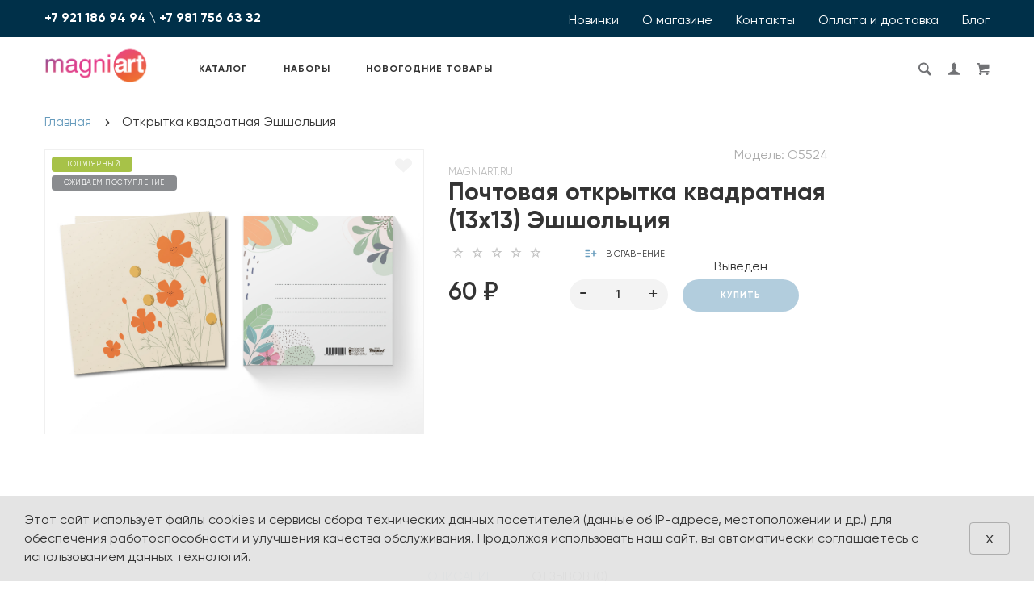

--- FILE ---
content_type: text/html; charset=utf-8
request_url: https://magniart.ru/otkrytka-kvadratnaya-eshsholciya
body_size: 38258
content:
<!doctype html>
<html dir="ltr" lang="ru">
	<head>
		<meta charset="utf-8">
		<meta http-equiv="x-ua-compatible" content="ie=edge">
		<base href="https://magniart.ru/" />
		<title>Открытки с картинкой эшшольции купить</title>
 
		<meta name="description" content="Открытки от Magniart - большой выбор тем и дизайнов по доступным ценам. Гипермаркет открыток Magniart.ru - это качественные товары, сделанные с душой.">
		<meta name="keywords" content= "открытки с цветами, флористика, ботаника, посткроссинг">
		<meta name="viewport" content="width=device-width, initial-scale=1">
		<meta name="format-detection" content="telephone=no">
		<meta name="MobileOptimized" content="320">
		<link rel="apple-touch-icon" sizes="180x180" href="https://magniart.ru/image/catalog/new_logo/logo-330-330(png).png">
		<link rel="icon" type="image/png" href="https://magniart.ru/image/catalog/new_logo/logo-330-330(png).png" sizes="32x32">
		<link rel="icon" type="image/png" href="https://magniart.ru/image/catalog/new_logo/logo-330-330(png).png" sizes="16x16">
		<link rel="stylesheet" href="catalog/view/theme/theme_lightshop/css/widgets.css?v2.2.1">
		<link rel="stylesheet" href="catalog/view/theme/theme_lightshop/css/bootstrap.min.css?v2.2.1"> 
		<link rel="stylesheet" href="catalog/view/theme/theme_lightshop/css/svg-with-js.min.css?v2.2.1"> 
		<link href="catalog/view/javascript/jquery/datetimepicker/bootstrap-datetimepicker.min.css" type="text/css" rel="stylesheet" media="screen">
		<link href="catalog/view/theme/default/stylesheet/sdek.css" type="text/css" rel="stylesheet" media="screen">
		<link rel="stylesheet" href="catalog/view/theme/theme_lightshop/css/main.min.css?v2.2.1">
		<link rel="stylesheet" href="catalog/view/theme/theme_lightshop/css/fonts.min.css?v2.2.1" media="screen and (min-width: 767px)">
<style>
/*

#total_total .simplecheckout-cart-total-value
{
color: #669bbc;
}
			
669bbc <- Main 
c1121f <- Secondary
rgba(193, 18, 31, 0.3) <- Secondary .3 opacity
*/
a,.ui-spinner-up:hover:after,.ui-spinner-down:hover:after,.news__link:hover .news__title-inner,.blog__title-link:hover,.tabs__list-item.active .tabs__link,.tabs__link:hover ,.tabs--light .tabs__list-item.active .tabs__link ,.tabs--light .tabs__link:hover ,.testimoniales__name,.catalogue__btn-cart,.catalogue__table-action-link:hover .catalogue__table-action-text,.products-list__compare:hover .products-list__compare-text,.products-full-list__compare:hover .products-full-list__compare-text,.products-full-list__action-link:hover,.cart__sum-price,.catalogue__filter-btn,.nav__list-item.more #overflow .nav__link:hover,.nav__link:hover,.nav__link.active,.nav-submenu__title,.nav-submenu__link:hover,.nav-submenu__link--more,.account__tabs-item.active,.cart-popup__total span,.cart-popup__link a:hover,.news-min .news__link:hover,.cart-sidebar__info span,.cart-sidebar__total span,.checkout__button-box .btn--empty:hover,.product-info__feedback-title,
.package__result-item:before,.package__result-sum,.package__result-discount span,button--link:hover,.btn--link:hover,.blog-widget__list-item a,
.blog .reviews-list__item-text:hover a,.recommendations2 .news__descr-text a:hover,.comparison__head .slick-next,.comparison__head .slick-prev,
.comparison__cont .slick-prev,.comparison__cont .slick-next,.add-to__btn .icon-add-to-list
{
	color: #669bbc;
}
@media (max-width: 767px) {
	.nav-submenu__link,.product-info .tabs-content.active .tabs-content__title-link
	{
		color: #669bbc;
	}
}
@media (min-width: 768px) {
	.nav-submenu__link:hover,.nav-submenu__link.active
	{
		color: #669bbc;
	}
}
.header--version2 .nav__link:hover {
	color: #c1121f;
}
.header--version2 .nav__link.active {
	color: #c1121f;
}
.icon-cart,.icon-plane,.cart__delete:hover .icon-cross,.icon-arrow-long,.catalogue__product-detail-gallery .slick-arrow [class*="icon-"],.icon-chevron-blue-left,.icon-chevron-blue-right,.icon-add-to-list,.icon-menu,.icon-location-pin,.icon-arrow-long-right,.icon-map,.nav__list-item.more:hover svg,.cart__close-btn:hover svg,.header--version2 .nav__list-item.more:hover svg,.checkout__title [class*="icon-"],.checkout__button-box .btn--transparent [class*="icon-"],.checkout__button-box button[disabled].btn--transparent:hover [class*="icon-"],.product-page__preview-slider .slick-arrow svg,.product-page__img-slider .slick-arrow svg,.comparison__head .slick-prev .icon-left,
.comparison__head .slick-next .icon-right,.comparison__cont .slick-next .icon-right,.comparison__cont .slick-prev .icon-left
{
	fill: #669bbc;
}
a.link--brown,.product-tabs__name,.catalogue__product-name,.nav-submenu__promo-name,.categories-min__item-caption
{
	color: #a38c76;
}

a:hover,
.news__link:hover .news__title-inner,
.recommendations2 .news__descr-text a:hover,
a.link--dashed:hover,
.blog .reviews-list__item-text:hover a,
.blog__title-link:hover
{
	border-color: rgba(193, 18, 31, 0.3);
}
a.link--brown:hover {
	border-color: rgba(163, 140, 118, 0.3);
}
input[type="checkbox"]:checked+ label:before,input[type="checkbox"]:disabled:checked+ label:before,input[type="radio"]:checked+ label:before,input[type="radio"]:disabled:checked+ label:before,button--transparent, .btn--transparent,button[disabled]:hover.btn--transparent,input[type="checkbox"]+ label:after,.account__tabs-item.active,.news-min .news__link:hover,.product-page .products-full-list__text-more,.package__pick-item-add,.sidebar-mobile-btn,.product-page__actions-link--dashed,.blog-inner .btns-block .btn--transparent:hover,.blog-tags .btn:hover
{
	border-color: #669bbc;
}
.catalogue__product-name:hover {
	border-color: rgba(163, 140, 118, 0.3);
}
.products-full-list__name .catalogue__product-name:hover {
	border-color: rgba(163, 140, 118, 0.3);
}
.product-view__link {
	border-top: 1px solid rgba(163, 140, 118, 0.3);
}
.product-view__list-item:last-child .product-view__link {
	border-bottom: 1px solid rgba(163, 140, 118, 0.3);
}
@media (min-width: 768px) {
	.nav-submenu__link:hover {
		border-color: rgba(163, 140, 118, 0.3);
	}
}

.select--map .ui-multiselect-inner,.bootstrap-datetimepicker-widget td.active, .bootstrap-datetimepicker-widget td.active:hover,.bootstrap-datetimepicker-widget td span.active
{
	background-color: #669bbc;
}
input[type="radio"]+ label:after,button,.btn,button--shadow:hover,.btn--shadow:hover,button--shadow:active, .btn--shadow:active,.tabs__link:after,
.products-list__img .slick-next:hover:not(.slick-disabled),.products-list__img .slick-prev:hover:not(.slick-disabled),.products-list__btn,.product-view__link,.cart--tabs .tabs__list-item.active .tabs__link:after,.catalogue__filter-btn:hover,.catalogue__block-hide:hover,.ui-slider-range,.ui-widget-content .ui-state-default,.catalogue__product-detail-gallery .slick-arrow:hover,.new-window-link:hover,.cart-popup__close:hover,.pagination__link:hover, .pagination__link.active,.recomend-slider .slick-arrow:hover,.brands-slider .slick-arrow:hover,.product-page__preview-slider .slick-arrow:hover,
.pagination li:hover>a,.pagination li.active>a,.pagination li:hover > span, .pagination li.active > span,.nav-submenu-slider__inner .slick-prev:hover, .nav-submenu-slider__inner .slick-next:hover,.actions__counter--blue,.product-page__img-slider .slick-arrow:hover
{
	background: #669bbc;
}
button:hover, button.active, .btn:hover , input[type="button"].btn:hover, .btn.active {
	background: #c1121f;
	box-shadow: 0 5px 30px -10px #c1121f;
}
button:active, .btn:active {
	background: #c1121f;
}
.products-list__btn:hover {
	background: #c1121f;
}
.product-view__link:hover {
	background: #c1121f;
}
@media (max-width: 767px) {
	.popup-close:hover {
		background: #669bbc;
	}
}

button--shadow:hover, .btn--shadow:hover {
	-webkit-box-shadow: 0px 8px 31px -16px #669bbc;
	box-shadow: 0px 8px 31px -16px #669bbc;
}

@media (max-width: 767px) {
	.comparison__head .slick-prev,
	.comparison__head .slick-next,
	.comparison__cont .slick-prev,
	.comparison__cont .slick-next
	{
	    -webkit-box-shadow: 1px 0 0 0 #669bbc, 0 1px 0 0 #669bbc, 1px 1px 0 0 #669bbc, 1px 0 0 0 #669bbc inset, 0 1px 0 0 #669bbc inset;
	    box-shadow: 1px 0 0 0 #669bbc, 0 1px 0 0 #669bbc, 1px 1px 0 0 #669bbc, 1px 0 0 0 #669bbc inset, 0 1px 0 0 #669bbc inset;
    }
}

button--transparent, .btn--transparent,button[disabled]:hover.btn--transparent,button--link, .btn--link,button--link:hover, .btn--link:hover{
	background: transparent;
}
.header--version1 .header__top,.footer__bottom,.header--version2 .header__bottom {
	background: #003049;
}
.footer__top {
	background: #669bbc;
}
.footer--min .footer__top {
	background: #20a4f3;
}
.footer--min .footer__bottom {
	background: #941c2f;
}
.subscribe__title
{
	color: #343434;
}
.subscribe__subtitle, .subscribe__subtitle a {
	color: rgba(52, 52, 52, 0.75);
}
.footer__num,.footer__numbers-nums,.footer__call-btn {
	color: #fff;
}
.footer--min .icon-fb {
	fill: #fff;
}
/*Замена шрифта*/
@font-face {
  font-family: 'Gilroy';
  font-style: normal;
  font-weight: 500;
  font-stretch: 100%;
  font-display: swap;
  src: url(catalog/view/theme/theme_lightshop/fonts/gilroy/Gilroy-Bold.777.woff) format('woff');
}
@font-face {
  font-family: 'Gilroy';
  font-style: normal;
  font-weight: 400;
  font-stretch: 100%;
  font-display: swap;
  src: url(catalog/view/theme/theme_lightshop/fonts/gilroy/Gilroy-Regular.777.woff) format('woff');
}
@font-face {
  font-family: 'Gilroy';
  font-style: normal;
  font-weight: 700;
  font-stretch: 100%;
  font-display: swap;
  src: url(catalog/view/theme/theme_lightshop/fonts/gilroy/Gilroy-SemiBold.777.woff) format('woff');
}
body,h1, h2, h3, h4, h5, h6,label,input[type="text"], input[type="password"], input[type="email"], input[type="tel"], input[type="search"], textarea, select, .input,input[type="file"]+ label,button, .btn,input[type="checkbox"]+ label,input[type="radio"]+ label,.select .ui-multiselect,.select .ui-multiselect-inner,.select--lg-fz .ui-multiselect-inner ,.select.select--squer.select-checkout .ui-multiselect.ui-state-active .ui-multiselect-inner, .select.select--squer.select-checkout .ui-multiselect.ui-state-hover .ui-multiselect-inner ,.select.select--squer.select--lg-fz .ui-multiselect-menu-inner ul li label,.select.select--transparent .ui-multiselect .ui-multiselect-inner,.ui-widget-content.select  ul li label,.contacts__marker-inner,.catalogue__product-title a,.catalogue__product-list-item-name,.catalogue__product-list-item-price,.recommendations2__title ,.recommendations2 .news__descr-date,.popup-widget .blog-widget__list .blog-btn-close,.comments-sec-title,.comments-sec .all-comments-title,.comments-sec__item-name ,.comments-sec__item-time,.comments-sec__item-text,.blog-top-date ,.blog-inner .icons-block__date,.blog .aside-right .cat-name,.blog-widget__title,.blog-widget__list-item a ,.blog-widget__list-item .count,.blog-widget .name,.blog-widget .price,.blog .reviews-list__item-btn-view ,.comparison__cont .filter-panel,.comparison__cont .cell,
.blog__title,.blog__time,.blog__text,.catalogue__news-span,.catalogue__news-link-inner,.recommendations2 .news__descr-text,.blog-top .info-wrap .content__title,.blog-inner,.cat-blog-inner,.blog-inner__text,.blog-inner__title,.blog-inner__photo .img-desc,.blog-inner .cite-block-icon,.blog-inner .cite-block-text,.blog-inner h2,.blog-inner h3,.blog-inner h4,.blog-inner h5,.blog .reviews-list__item-date,.blog .reviews-list__item-text a,.news__date,.news__title-inner,.news__text
{
font-family: "Gilroy", Verdana, Arial, Helvetica, als_rublregular, sans-serif;
}

/*выравнивреалок нигации в табах*/
.catalog-min .product {
    width: 25%;
}
@media (min-width: 1200px) {
    .product-page__vendor-code {
        position: relative;
        top: 0;
        right: 0;
        max-width: 100%;
        float: none;
        display: block;
        text-align: revert;
    }
}


/*увеличить названия товаров в каталоге*/
.catalogue__products-list {
	display: flex!important;
	flex-wrap: wrap!important;
	align-items: stretch!important;
	flex-direction: row!important;
}
.products-list__name {
	max-height: inherit!important;
	overflow: inherit!important;
}
.products-list__link {
	height: inherit!important;
}
@media (max-width: 479px) {
	.products-list__link {
		height: inherit!important;
	}
}
/*размеры картинок*/
.products-list__img-item.slick-slide {
	height: inherit!important;
}
.products-list__img img {
	position: inherit!important;
}
.products-list__img,
.catalogue__products-list--four .products-list__img,
.catalogue__products-list--five .products-list__img,
.recomend-slider__item .product__img,
.product--min {
	height: inherit!important;
}
.recomend-slider__item .product__img {
	min-height: 250px!important; /*fix*/
	padding: 0;
}
.recomend-slider__item.product--min {
	padding: 0;
}
/*убрать поля*/
.products-list__img,
.products-list__link,
.product--min:not(.productsinset)
.recomend-slider__item .product__img {
    padding: 0!important;
    margin: 0!important;
}
.products-list__caption {
	padding: 20px!important;
}
.products-list__link:hover .slick-next {
	right: 13px!important;
}
.products-list__link:hover .slick-prev {
	left: 13px!important;
}
.product--min .product__descr {
	padding: 20px!important;
}
.products-list__img .slick-next,
.catalogue__products-list--four .products-list__img .slick-next,
.catalogue__products-list--five .products-list__img .slick-next {
	right: 0;
}
.products-list__img .slick-prev,
.catalogue__products-list--four .products-list__img .slick-prev,
.catalogue__products-list--five .products-list__img .slick-prev {
	left: 0;
}
.products-list__img .slick-next {
	right: 0;
}
.products-list__img .slick-prev {
	left: 0;
}
/*карточка товара*/
.product-page__img img {
	max-height: inherit;
}
.product-page__img,
.product-page__img-slider-item a {
	height: inherit!important;
	padding: 0;
}
.product-page__preview-slider img {
	max-height: 100%;
}
/*модули главной*/
.catalog-min .product__img {
    height: inherit;
    padding: 0;
}
.catalog-min .product__img img {
    max-height: inherit;
}
.catalog-min .product__img {
    height: unset!important;
    padding: 0!important;
}
.catalog-min .product__img img {
    max-height: unset!important;
}
.recomend-slider > .slick-list > .slick-track {
    display: flex;
}
/*размер шрифта на в табах*/
.catalog-min .tabs__link {
    font-size: 16px;
}



.nav .nav-submenu:not(.nav-submenu--min) {
    max-width: inherit!important;
    width: 97vw;
}

/* Замена коричневого цвета */
a.link--brown, .product-tabs__name, .catalogue__product-name, .nav-submenu__promo-name, .categories-min__item-caption {
color: #343434!important;
text-transform: none!important;
}

/* Стилизация категорий второго уровня вложенности */
nav .nav-submenu__item > .nav-submenu__link:first-child {
	display: block;
	color: #669bbc;
	text-transform: uppercase;
	font-weight: 700;
	padding: 0 0 8px 0;
	line-height: 20px;
	border: none;
}
.nav-submenu__item {
    padding: 0 10px 20px;
}

.promo__item img {
min-height: inherit!important;
width: 100%!important;
}
.promo__item {
height: inherit!important;
}

.package__result-item-close {
    position: absolute;
    display: block;
    width: unset;
    height: 27px;
    top: -10px;
    left: -10px;
    background: #fff;
    opacity: 1;
    -webkit-transition: opacity .2s ease;
    transition: opacity .2s ease;
    cursor: pointer;
    border: 1px solid #e14c4c;
    border-radius: 20px;
    padding: 0px 4px;
}
.package__result-item-close:after {
    content: 'Заменить';
    color: #e14c4c;
    padding-left: 5px;
    line-height: 24px;
    display: inline-block;
}
.main-slider {
    position: relative;
    padding: 0 15px;
    max-width: 1200px;
    width: 100%;
    margin: 0 auto ;
}
.main-slider .arrows-container .slick-arrow {
    position: absolute;
    display: block;
    border: 1px solid #e8e8e8;
    padding: 7px 0;
    border-radius: 50%;
    width: 40px;
    height: 40px;
    top: 50%;
    margin: -20px 0 0;
    background: #fff;
    z-index: 1;
    cursor: pointer;
    text-align: center;
    -webkit-transition: all .2s ease;
    transition: all .2s ease;
	line-height: 20px;
}

.main-slider .arrows-container .slick-arrow:hover {
    background: #2a77ed;
    border-color: transparent
}

.main-slider .arrows-container .slick-arrow svg {
    fill: #669bbc
}

.main-slider .arrows-container .slick-arrow:hover svg {
    fill: #fff
}

.main-slider .arrows-container .slick-next {
    right: -20px
}

.main-slider .arrows-container .slick-prev {
    left: -20px
}
  /*Отключение категоий в мобильной версии каталога*/
@media (max-width: 767px) {
.categories__inner {
    display: none;
}
}

.main-slider__img {
    background-size: contain;
}



@media (max-width: 767px) {
    .catalogue .products-list__action {
        display: block;
    }
.products-list__action--type2 {
    top: inherit;
    bottom: 0;
    left: 0;
    right: 0;
    background: #fff;
    z-index: 2;
    border: 1px solid #f2f2f0;
    border-bottom: 0;
    border-top: 0;
    margin: 0 -1px;
    padding: 0 0 20px;
    -webkit-transition: all .2s ease-in-out;
    transition: all .2s ease-in-out;
    position: relative;
    opacity: 1;
    text-align: center;
    display: block;
}
.products-list__link:hover .products-list__action--type2 {
    bottom: inherit;
}}

  /*меняем стиль кнопки доставки Озон*/
.ll_open_map {
  	padding: 10px
}

  /*Если я делаю одиночный банер и отключаю автопролистование видна пагинация. Можно ли ее отключать?*/

.slick-dots li button[aria-label="1 of 1"] {
display: none;
}
  
  /*Что делаем?*/	

</style>

		<link href="https://magniart.ru/otkrytka-kvadratnaya-eshsholciya" rel="canonical">
		<link href="https://magniart.ru/image/catalog/new_logo/logo-330-330(png).png" rel="icon">
		<!-- Scripts load -->
		<script src="catalog/view/javascript/theme_lightshop/jquery-2.2.4.min.js?v2.2.1"></script>
		<script src="catalog/view/javascript/theme_lightshop/jquery-ui.min.js?v2.2.1"></script>
		<script src="catalog/view/javascript/theme_lightshop/widgets.js?v2.2.1"></script>
		<script src="catalog/view/javascript/theme_lightshop/bootstrap.min.js?v2.2.1"></script> 
		<script defer src="catalog/view/javascript/theme_lightshop/fontawesome/js/all.min.js?v2.2.1"></script> 
		<script src="catalog/view/javascript/jquery/datetimepicker/moment.js"></script>
		<script src="catalog/view/javascript/jquery/datetimepicker/bootstrap-datetimepicker.min.js"></script>
		<script src="//api-maps.yandex.ru/2.1/?lang=ru_RU&ns=cdekymap"></script>
		<script src="catalog/view/javascript/sdek.js"></script>
		<script src="catalog/view/javascript/theme_lightshop/functions.js?v2.2.1"></script>

		<script>function categoriesAnimate() {}
function openSearch() {
	var $btn = $('.js-search-btn'),
		$form = $('.js-search'),
		$btnClose = $('.js-search-close');
	if ($btn.length) {
		$btn.on('click', function(e){
			e.preventDefault();
			var self = $(this);
			if (!self.hasClass('active') && !$form.hasClass('active')) {
				self.addClass('active');
				$form.addClass('active');
				setTimeout(function(){
					$form.addClass('visible');
				}, 100);
			} 
			$('#search_text').focus();
		});
		$btnClose.on('click', function(){
			if ($form.hasClass('visible')) {
				$form.removeClass('visible').find('input').val('');
				setTimeout(function(){
					$form.removeClass('active');
					$btn.removeClass('active');
				},100);
			}
		});
		$(document).on('click', function(e){
			$target = $(e.target);
			isActive = $form.hasClass('active') && $btn.hasClass('active');
			isBtn = !!$target.closest($btn).length;
			isForm = !!$target.closest($form).length;
			if (!isBtn && !isForm && isActive) {
				$form.removeClass('visible').find('input').val('');
				setTimeout(function(){
					$form.removeClass('active');
					$btn.removeClass('active');
				},100);
			}
		});
	}
}
</script>

			
		<meta name="theme-color" content="#ffffff">
<meta name="mailru-verification" content="dfc7fe9d73037144" />

<!-- Yandex.Metrika counter --> <script type="text/javascript" > (function (d, w, c) { (w[c] = w[c] || []).push(function() { try { w.yaCounter33811254 = new Ya.Metrika2({ id:33811254, clickmap:true, trackLinks:true, accurateTrackBounce:true, webvisor:true, ecommerce:"dataLayer" }); } catch(e) { } }); var n = d.getElementsByTagName("script")[0], s = d.createElement("script"), f = function () { n.parentNode.insertBefore(s, n); }; s.type = "text/javascript"; s.async = true; s.src = "https://mc.yandex.ru/metrika/tag.js"; if (w.opera == "[object Opera]") { d.addEventListener("DOMContentLoaded", f, false); } else { f(); } })(document, window, "yandex_metrika_callbacks2"); </script> <noscript><div><img src="https://mc.yandex.ru/watch/33811254" style="position:absolute; left:-9999px;" alt="" /></div></noscript> <!-- /Yandex.Metrika counter -->





<!-- Facebook Pixel Code -->
<script>
!function(f,b,e,v,n,t,s)
{if(f.fbq)return;n=f.fbq=function(){n.callMethod?
n.callMethod.apply(n,arguments):n.queue.push(arguments)};
if(!f._fbq)f._fbq=n;n.push=n;n.loaded=!0;n.version='2.0';
n.queue=[];t=b.createElement(e);t.async=!0;
t.src=v;s=b.getElementsByTagName(e)[0];
s.parentNode.insertBefore(t,s)}(window, document,'script',
'https://connect.facebook.net/en_US/fbevents.js');
fbq('init', '582671166122254');
fbq('track', 'PageView');
</script>
<noscript><img height="1" width="1" style="display:none"
src="https://www.facebook.com/tr?id=582671166122254&ev=PageView&noscript=1"
/></noscript>
<!-- End Facebook Pixel Code -->


<style>
#slider-181-1-1 .item-slide {
display: none;
}
#slider-181-1-1  .item-slide:nth-child(1) {
display: block !important;
}

#slider-885-1-1 .item-slide {
display: none;
}
#slider-885-1-1  .item-slide:nth-child(1) {
display: block !important;
}

</style>






	</head>
	<body class="product-product-2420" >

<div style="position: absolute;	left: -9999px;">

<svg xmlns="http://www.w3.org/2000/svg" xmlns:xlink="http://www.w3.org/1999/xlink"><symbol viewBox="0 0 20 20" id="add-to-list"><path d="M19.4 9H16V5.6c0-.6-.4-.6-1-.6s-1 0-1 .6V9h-3.4c-.6 0-.6.4-.6 1s0 1 .6 1H14v3.4c0 .6.4.6 1 .6s1 0 1-.6V11h3.4c.6 0 .6-.4.6-1s0-1-.6-1zm-12 0H.6C0 9 0 9.4 0 10s0 1 .6 1h6.8c.6 0 .6-.4.6-1s0-1-.6-1zm0 5H.6c-.6 0-.6.4-.6 1s0 1 .6 1h6.8c.6 0 .6-.4.6-1s0-1-.6-1zm0-10H.6C0 4 0 4.4 0 5s0 1 .6 1h6.8C8 6 8 5.6 8 5s0-1-.6-1z"/></symbol><symbol viewBox="0 0 18.3 11" id="arrow-long-right"><path d="M13 11V7.5H0v-4h13V0l5.3 5.5L13 11z"/></symbol><symbol viewBox="0 0 291.9 426.1" id="bill"><path d="M116.54 2.05l-2.65 2.1-.25 54.65-.25 54.7-9.5.55c-14.15.9-21.7 5.5-27.2 16.75l-3.3 6.65-.3 19.65-.35 19.65-8.35.45c-22.15 1.15-30.6 11.45-31.5 38.3l-.5 16-5.7.7c-10.3 1.3-18.25 7.05-23.55 17.1l-2.75 5.2-.35 26c-1.25 94.5 27.4 136.95 97.55 144.6 31.55 3.4 50.35-2 67.9-19.5 18.05-18.05 20.2-25.5 21.1-74.35l.6-31.25h48.8c51.55 0 52.7-.1 54.8-4.65 1.9-4.15 1.55-287.6-.35-291.3-2.2-4.2 1.15-4.05-88-4.05-82.65 0-83.3 0-85.9 2.05zm135 18.05c.35 9.1 9.05 18.95 18.15 20.45 2.05.35 4.25.8 4.95 1 1 .3 1.25 23.15 1.25 109.9V261h-2.75c-9.35.05-19.3 9.35-21.7 20.25l-.6 2.75h-63.95l-.15-36.25c-.2-52.3-.25-54.4-2.65-60.5l-2-5.25h2.65c9.95-.05 18.5-7.3 22.25-18.9l2.3-7.1h11.8c10.55 0 11.8.2 11.8 1.75 0 2.6-4.3 11.3-7.35 14.9-3.4 4-3.5 3.55 2.5 7.95l5.15 3.8 3.8-4.3c4.1-4.55 7.6-12.7 8.55-19.7l.6-4.3 5.65-.3 5.6-.3.3-4.7.3-4.7-5.7-.3-5.75-.3-1.35-5.9c-3.05-13.45-11.5-20.6-24.3-20.6-11.9 0-18.35 5.85-23.05 21l-1.7 5.5-10.65.3c-8.1.2-10.6-.05-10.6-1 0-1.9 5.6-13.45 6.9-14.25.6-.35 1.1-1.05 1.1-1.5 0-.9-9.25-8.05-10.35-8.05-1.75 0-8.25 12-9.75 17.85l-1.65 6.65-5.7.3-5.65.3.3 4.7.3 4.7 5.45.5c5.45.5 5.5.55 6.3 4.4.95 4.7.75 4.95-2.6 3.65-8-3.05-17.2-2.25-27.9 2.4-1.65.7-1.75-2.6-1.75-62.35V41h2.75c9.4-.1 20.1-11.1 20.5-21.05l.15-3.95h98.1l.15 4.1zm-138.3 156.55c.35 25.7.65 63.2.65 83.45v36.75l2.65 2.1c3.65 2.85 7 2.6 10.45-.85l2.9-2.95v-49.8c0-31.2.4-51.25 1.05-53.55 4.95-17.8 31.1-17.35 37.9.6 1.8 4.7 1.55 164.4-.3 174.3-5.55 30.65-30.15 46.1-67.3 42.35-61.2-6.15-84.6-39.8-84.8-122.05-.05-34.3 1.15-38.1 12.4-38.4l3.55-.1.55 20.5c.3 11.25.65 20.6.75 20.7 1.35 1.55 6.7 3.2 8.7 2.7 6.55-1.65 6.5-1.4 6.5-46.65 0-50.85.15-51.3 17.1-52.5l6.9-.5v32.35c.05 34.8.25 36.3 5.15 38.65 3.25 1.55 8.35 0 10.1-3.1.95-1.65 1.25-16.3 1.25-61.15 0-57.2.05-59.1 2-62.4 2.85-4.8 7.7-7.1 15.05-7.1h6.1l.7 46.65zm116.25-39.25c2.1 2.1 3.4 4.4 3.4 6v2.6h-9.95c-11.05 0-11.45-.2-9.55-4.7 3.45-8.15 10.2-9.8 16.1-3.9zm-36.6 19.85c-.05 8.35-11.85 12.25-16.3 5.4-4.1-6.3-3.75-6.65 6.75-6.65 6.95 0 9.55.35 9.55 1.25z"/></symbol><symbol viewBox="0 0 27 26" id="burger"><defs><clipPath id="ada"><path d="M18 75h21a3 3 0 0 1 3 3v19a3 3 0 0 1-3 3H18a3 3 0 0 1-3-3V78a3 3 0 0 1 3-3z" fill="#fff"/></clipPath></defs><path d="M18 75h21a3 3 0 0 1 3 3v19a3 3 0 0 1-3 3H18a3 3 0 0 1-3-3V78a3 3 0 0 1 3-3z" fill="none" stroke-dasharray="0" stroke="#2a77ed" stroke-miterlimit="50" stroke-width="2" clip-path="url(#a&quot;)" transform="translate(-15 -74)"/><path d="M8 9.999v-1h11v1zm0 4v-1h6.602v1zm0 4v-1h11v1z" fill="#2a77ed"/></symbol><symbol viewBox="0 0 18 18" id="calendar"><path d="M16 2h-1v2h-3V2H6v2H3V2H2C.9 2 0 2.9 0 4v12c0 1.1.9 2 2 2h14c1.1 0 2-.9 2-2V4c0-1.1-.9-2-2-2zm0 14H2V8h14v8zM5.5 0h-2v3.5h2V0zm9 0h-2v3.5h2V0z"/></symbol><symbol viewBox="0 0 5.2 9.2" id="chevron-small-left"><path d="M5 8c.3.3.3.7 0 1-.3.3-.7.3-1 0L.2 5.1c-.3-.3-.3-.7 0-1L4 .2c.3-.3.7-.3 1 0 .3.3.3.7 0 1L1.9 4.6 5 8z"/></symbol><symbol viewBox="0 0 16.8 16.8" id="cog"><path d="M15.2 8.4c0-1 .6-1.9 1.6-2.4-.2-.6-.4-1.1-.7-1.7-1.1.3-2-.1-2.7-.9-.7-.7-1-1.6-.7-2.7C12.2.4 11.6.2 11 0c-.6 1-1.6 1.6-2.6 1.6S6.3 1 5.8 0c-.6.2-1.2.4-1.7.7.3 1.1.1 2-.7 2.7-.7.7-1.6 1.2-2.7.9C.4 4.8.2 5.4 0 6c1 .6 1.6 1.4 1.6 2.4S1 10.5 0 11c.2.6.4 1.1.7 1.7 1.1-.3 2-.1 2.7.7.7.7 1 1.6.7 2.7.5.3 1.1.5 1.7.7.6-1 1.6-1.6 2.6-1.6s2.1.6 2.6 1.6c.6-.2 1.1-.4 1.7-.7-.3-1.1-.1-2 .7-2.7.7-.7 1.6-1.2 2.7-.9.3-.5.5-1.1.7-1.7-1-.5-1.6-1.4-1.6-2.4zm-6.8 3.7c-2 0-3.7-1.6-3.7-3.7 0-2 1.6-3.7 3.7-3.7 2 0 3.7 1.6 3.7 3.7 0 2-1.7 3.7-3.7 3.7z"/></symbol><symbol viewBox="0 0 20 14" id="credit-card"><path d="M18 0H2C.9 0 0 .9 0 2v10c0 1.1.9 2 2 2h16c1.1 0 2-.9 2-2V2c0-1.1-.9-2-2-2zm0 12H2V6h16v6zm0-9H2V2h16v1zM4 8.1v.6h.6v-.6H4zm3.6 1.2v.6h1.2v-.6h.6v-.6h.6v-.6H8.8v.6h-.6v.6h-.6zm2.4.6v-.6h-.6v.6h.6zm-3 0v-.6H5.8v.6H7zm.6-1.2h.6v-.6H7v1.2h.6v-.6zm-2.4.6h.6v-.6h.6v-.6H5.2v.6h-.6v.6H4v.6h1.2v-.6z"/></symbol><symbol viewBox="0 0 900.000000 900.000000" id="cross"><g transform="matrix(.1 0 0 -.1 0 900)"><path d="M4123 [base64] 0-870 19-205 73-514 114-665 7-25 21-74 30-110 34-125 124-389 175-510 75-179 241-510 276-551 8-8 14-19 14-23 0-5 14-28 30-53 17-24 30-46 30-48 0-8 154-231 214-310 143-188 240-299 416-475 129-130 239-230 380-343 30-25 216-162 232-172 9-5 51-34 93-62 41-29 77-53 80-53 2 0 24-13 48-30 25-16 48-30 53-30 4 0 15-6 23-14 41-35 372-201 551-276 122-51 376-138 510-175 36-9 85-23 110-30 151-41 460-95 665-114 143-14 727-14 870 0 205 19 514 73 665 114 25 7 74 21 110 30 134 37 388 124 510 175 179 75 510 241 551 276 8 8 19 14 23 14 5 0 28 14 53 30 24 17 46 30 48 30 13 0 309 209 405 287 259 208 521 470 720 719 84 105 290 395 290 409 0 2 14 24 30 48 17 25 30 48 30 53 0 4 6 15 14 23 35 41 201 372 276 551 46 110 143 386 160 455 4 17 18 66 30 110 33 117 52 202 60 270 5 33 13 78 19 100 15 58 33 195 40 305 7 96 15 125 32 115 5-4 9 138 9 365 0 245-3 369-10 365-17-10-30 42-30 118-1 40-7 101-15 137s-14 84-15 108c0 23-7 59-15 79-8 19-15 53-15 74 0 37-6 67-47 224-52 201-135 453-203 615-76 183-240 509-276 551-8 8-14 20-14 26 0 5-13 29-30 51-16 23-30 44-30 47 0 8-152 228-214 310-79 104-127 163-241 295-39 45-310 316-355 355-132 114-191 162-295 241-82 62-302 214-310 214-3 0-24 14-47 30-22 17-45 30-49 30s-27 12-51 28c-69 44-76 47-223 120-242 121-486 221-660 272-207 61-364 102-445 116-14 3-59 11-100 19-122 23-269 44-365 52-63 6-89 12-87 21 1 9-77 12-368 12s-369-3-367-12zm792-584c167-21 309-43 380-59 166-39 244-59 400-105 51-15 119-40 137-50 10-6 23-10 30-10 33 0 399-168 550-253 349-197 636-421 927-721 261-271 470-565 658-926 59-115 183-396 183-417 0-7 4-21 10-31 10-18 35-86 50-137 91-308 126-476 165-781 22-169 22-692 0-853-43-316-79-488-165-776-15-53-40-119-50-137-6-10-10-24-10-31s-29-80-64-162c-139-321-282-567-494-850-63-84-105-134-217-261-29-34-152-157-211-214-227-216-493-413-767-569-155-87-531-261-567-261-9 0-20-4-25-8-11-10-178-66-265-89-249-66-404-96-665-128-152-19-663-22-785-5-41 6-100 13-130 16-134 12-357 58-580 117-87 23-254 79-265 89-5 4-16 8-25 8-36 0-400 168-567 262-238 134-477 306-709 513-285 254-586 631-783 978-90 161-261 530-261 564 0 7-4 21-10 31-22 38-65 176-113 362-46 180-72 324-102 557-22 171-22 690 0 852 25 184 46 311 61 376 41 177 58 244 104 400 15 51 40 119 50 137 6 10 10 23 10 30 0 33 168 399 253 550 359 637 875 1152 1515 1515 148 83 516 253 550 253 7 0 20 4 30 10 18 10 86 35 137 50 156 46 234 66 400 105 57 13 150 28 345 56 200 29 664 31 885 3z"/><path d="M5825 6171c-16-4-46-16-65-26s-307-290-640-622c-333-333-613-609-622-614-15-8-116 89-613 586-328 327-613 606-633 619-20 14-63 32-94 42-54 16-60 16-120 0-117-32-182-97-214-214-16-60-16-66 0-120 10-31 28-73 40-92 13-19 292-304 620-632 512-511 596-600 587-615-5-10-280-289-610-619-666-667-651-648-651-774 0-81 23-134 83-194 59-59 123-86 202-86 119 0 114-4 777 660 329 329 606 601 614 604 12 4 181-159 608-585 325-325 605-603 623-616 44-34 147-65 189-57 132 25 209 92 248 217 18 56 18 62 1 123-9 35-30 82-46 103-15 22-294 305-618 630-405 405-589 595-585 605 3 8 279 289 614 623 411 412 615 623 631 653 19 37 23 60 23 130 0 74-4 91-27 130-54 92-127 139-224 145-37 2-81 1-98-4z"/></g></symbol><symbol viewBox="0 0 17.2 17.2" id="direction"><path d="M17 .2c-.6-.6-1.1 0-3 .9C8.8 3.6 0 8.5 0 8.5l7.6 1.1 1.1 7.6s5-8.8 7.4-13.9C17 1.4 17.5.8 17 .2zm-1.9 2L9.6 12.4l-.5-4.6 6-5.6z"/></symbol><symbol viewBox="0 0 18.4 4.4" id="dots-three-horizontal"><path d="M9.2 0C8 0 7 1 7 2.2s1 2.2 2.2 2.2 2.2-1 2.2-2.2S10.4 0 9.2 0zm-7 0C1 0 0 1 0 2.2s1 2.2 2.2 2.2 2.2-1 2.2-2.2S3.4 0 2.2 0zm14 0C15 0 14 1 14 2.2s1 2.2 2.2 2.2 2.2-1 2.2-2.2-1-2.2-2.2-2.2z"/></symbol><symbol viewBox="0 0 20 11.2" id="eye"><path d="M10 0C3.4 0 0 4.8 0 5.6c0 .8 3.4 5.6 10 5.6s10-4.8 10-5.6C20 4.8 16.6 0 10 0zm0 9.9C7.5 9.9 5.6 8 5.6 5.6s2-4.3 4.4-4.3 4.4 1.9 4.4 4.3-1.9 4.3-4.4 4.3zm0-4.3c-.4-.4.7-2.2 0-2.2-1.2 0-2.2 1-2.2 2.2s1 2.2 2.2 2.2c1.2 0 2.2-1 2.2-2.2 0-.5-1.9.4-2.2 0z"/></symbol><symbol viewBox="0 0 18 18" id="facebook"><path d="M16 0H2C.9 0 0 .9 0 2v14c0 1.1.9 2 2 2h7v-7H7V8.5h2v-2c0-2.2 1.2-3.7 3.8-3.7h1.8v2.6h-1.2c-1 0-1.4.7-1.4 1.4v1.7h2.6L14 11h-2v7h4c1.1 0 2-.9 2-2V2c0-1.1-.9-2-2-2z"/></symbol><symbol viewBox="0 0 18 17.6" id="google"><path d="M.9 4.4c0 1.5.5 2.6 1.5 3.2.8.5 1.7.6 2.2.6h.3s-.2 1 .6 2c-1.3 0-5.5.3-5.5 3.7 0 3.5 3.9 3.7 4.6 3.7H4.9c.5 0 1.8-.1 3-.6 1.5-.8 2.3-2.1 2.3-3.9 0-1.8-1.2-2.8-2.1-3.6-.5-.5-1-.9-1-1.3s.3-.7.8-1.1c.7-.6 1.3-1.4 1.3-3.1C9.2 2.5 9 1.6 7.8.9c.2 0 .6-.1.8-.1.6-.1 1.6-.2 1.6-.7V0H5.6S.9.2.9 4.4zm7.5 9c.1 1.4-1.1 2.4-2.9 2.6-1.8.1-3.3-.7-3.4-2.1 0-.7.3-1.3.8-1.9.6-.5 1.4-.9 2.3-.9h.3c1.6 0 2.8 1 2.9 2.3zm-1.2-10C7.6 5 6.9 6.7 5.9 7h-.4c-1 0-2-1-2.3-2.4-.2-.8-.2-1.5 0-2.1.2-.6.6-1.1 1.2-1.2.1 0 .3-.1.4-.1 1.1 0 1.9.5 2.4 2.2zM15 6.8v-3h-2v3h-3v2h3v3h2v-3h3v-2h-3z"/></symbol><symbol viewBox="0 0 293.1 211" id="hanger"><path d="M138.24 1c-16.55 4.2-28.05 18.75-28.2 35.5-.05 9.65 1.75 13.5 6.35 13.5 4.25 0 5-1.7 4.85-11.05-.3-18.25 13.9-30.85 30.5-27.05 27.9 6.3 26.3 45.55-2 50.15-8.45 1.35-8.7 1.85-9.1 17.25l-.35 13.2-27.1 16.5c-27.9 16.95-76.9 47.05-93.65 57.55-23 14.4-26.1 31.9-7.15 41.2l5.6 2.75h257l5.85-2.85c18.85-9.3 15.75-26.65-7.4-41.1-17.95-11.25-66.6-41.1-93.7-57.55l-27.2-16.5v-9.6l-.05-9.6 4.25-1.25c21.65-6.3 32.4-30.5 22.7-50.95-7-14.9-25.7-24-41.2-20.1zm57.25 130.55c68.35 41.8 81.75 50.3 84 53.2 4.3 5.4 1.2 12-6.6 14.15-5.45 1.5-247.35 1.5-252.8 0-7.85-2.15-10.9-8.75-6.6-14.2 2.2-2.75 21.85-15.2 82.5-52.15 21.45-13.1 41.45-25.3 44.45-27.2 3.05-1.85 5.75-3.35 6.1-3.35s22.35 13.3 48.95 29.55z"/></symbol><symbol viewBox="0 0 17.2 14" id="heart"><path d="M15.8 1.2c-1.7-1.5-4.4-1.5-6.1 0l-1.1 1-1.1-1C5.8-.3 3.1-.3 1.4 1.2c-1.9 1.7-1.9 4.5 0 6.2L8.6 14l7.2-6.6c1.9-1.7 1.9-4.5 0-6.2z"/></symbol><symbol viewBox="0 0 18 18" id="instagram"><path d="M17.946 5.29a6.606 6.606 0 0 0-.418-2.185 4.412 4.412 0 0 0-1.039-1.594A4.412 4.412 0 0 0 14.895.472a6.606 6.606 0 0 0-2.184-.418C11.75.01 11.444 0 9 0S6.25.01 5.29.054a6.606 6.606 0 0 0-2.185.418A4.412 4.412 0 0 0 1.51 1.511 4.412 4.412 0 0 0 .472 3.105a6.606 6.606 0 0 0-.418 2.184C.01 6.25 0 6.556 0 9s.01 2.75.054 3.71a6.606 6.606 0 0 0 .418 2.185 4.412 4.412 0 0 0 1.039 1.594 4.411 4.411 0 0 0 1.594 1.039 6.606 6.606 0 0 0 2.184.418C6.25 17.99 6.556 18 9 18s2.75-.01 3.71-.054a6.606 6.606 0 0 0 2.185-.418 4.602 4.602 0 0 0 2.633-2.633 6.606 6.606 0 0 0 .418-2.184C17.99 11.75 18 11.444 18 9s-.01-2.75-.054-3.71zm-1.62 7.347a4.978 4.978 0 0 1-.31 1.67 2.98 2.98 0 0 1-1.708 1.709 4.979 4.979 0 0 1-1.671.31c-.95.043-1.234.052-3.637.052s-2.688-.009-3.637-.052a4.979 4.979 0 0 1-1.67-.31 2.788 2.788 0 0 1-1.036-.673 2.788 2.788 0 0 1-.673-1.035 4.978 4.978 0 0 1-.31-1.671c-.043-.95-.052-1.234-.052-3.637s.009-2.688.052-3.637a4.979 4.979 0 0 1 .31-1.67 2.788 2.788 0 0 1 .673-1.036 2.788 2.788 0 0 1 1.035-.673 4.979 4.979 0 0 1 1.671-.31c.95-.043 1.234-.052 3.637-.052s2.688.009 3.637.052a4.979 4.979 0 0 1 1.67.31 2.788 2.788 0 0 1 1.036.673 2.788 2.788 0 0 1 .673 1.035 4.979 4.979 0 0 1 .31 1.671c.043.95.052 1.234.052 3.637s-.009 2.688-.052 3.637zM9 4.378A4.622 4.622 0 1 0 13.622 9 4.622 4.622 0 0 0 9 4.378zM9 12a3 3 0 1 1 3-3 3 3 0 0 1-3 3zm5.884-7.804a1.08 1.08 0 1 1-1.08-1.08 1.08 1.08 0 0 1 1.08 1.08z"/></symbol><symbol viewBox="0 0 297.2 275.4" id="like"><path d="M141.5 2.18c-17.4 6.2-18.75 8.65-18.55 34.6.2 30.7-2.9 40.05-19.45 58.6-25.65 28.75-60.5 46-92.8 46.05-4.8 0-6.2.4-8.25 2.45L0 146.33v53.95c0 48.25.15 54 1.6 54.55.85.35 15.05.6 31.55.6 34.2 0 32.6-.35 41 8.8 2.95 3.2 6.95 6.9 8.85 8.25l3.5 2.45h153l5.65-2.3c13.9-5.6 20.35-14.45 20.35-27.9 0-7.6.2-8.3 2.35-9.5 11-5.85 18.8-24.1 16.2-37.7l-1.05-5.4 4.1-4.4c7.5-8.15 10.85-19.6 8.85-30.45-1.1-6.1-4.9-15.1-6.95-16.35-.6-.35-.05-1.9 1.45-3.85 9.7-12.7 8.8-29-2.15-38.6-7.95-7-8.25-7.05-57.9-7.05-24.35 0-44.5-.35-44.75-.8-.3-.4-.05-4.35.55-8.75 7.45-55.75-12.5-91.25-44.7-79.7zm18.3 13.65c5.85 3.05 9.25 8.65 12.3 20.4 3.15 11.9 2.75 24.55-1.7 58.8-1.25 9.8-4.1 9.3 53.5 9.6 45.25.25 49.9.45 52.85 2.05 9.8 5.35 9.15 18.2-1.25 25.55-2.45 1.75-4.5 3.85-4.5 4.7 0 1.3-3.95 1.5-31.35 1.5-35.1 0-36.65.3-36.65 7 0 6.9 1.05 7.1 41.4 6.95l36.05-.1 1.2 3.35c2.1 5.75 1.6 11.95-1.4 17.85l-2.75 5.45-35.35.5-35.35.5-1.9 2.35c-2.5 3.1-2.4 6 .25 8.85l2.2 2.3h61.45l1.1 3.15c3.35 9.55-3.3 27.85-8.95 24.8-1.05-.55-12.9-.95-27.25-.95-28.75 0-30.05.3-30.05 7 0 6.5 1.8 7 25.3 7h20.75l1.75 3.9c2.45 5.45 1.35 11.2-3.1 16.15-6.45 7.15-4.05 6.95-84.95 6.95H91.15l-8.35-8.35c-11.6-11.6-11.7-11.65-43.5-11.65H14v-85.95l2.25-.4c1.25-.25 7.2-1.2 13.25-2.15 34.9-5.4 71.8-28.9 92.3-58.75 12.3-17.9 14.15-24.85 14.2-52.35 0-23.4-.2-22.7 7.05-25.8 4.4-1.95 13.25-2 16.75-.2z"/></symbol><symbol viewBox="0 0 20 20" id="list"><path d="M14.4 9H8.6c-.552 0-.6.447-.6 1s.048 1 .6 1h5.8c.552 0 .6-.447.6-1s-.048-1-.6-1zm2 5H8.6c-.552 0-.6.447-.6 1s.048 1 .6 1h7.8c.552 0 .6-.447.6-1s-.048-1-.6-1zM8.6 6h7.8c.552 0 .6-.447.6-1s-.048-1-.6-1H8.6c-.552 0-.6.447-.6 1s.048 1 .6 1zM5.4 9H3.6c-.552 0-.6.447-.6 1s.048 1 .6 1h1.8c.552 0 .6-.447.6-1s-.048-1-.6-1zm0 5H3.6c-.552 0-.6.447-.6 1s.048 1 .6 1h1.8c.552 0 .6-.447.6-1s-.048-1-.6-1zm0-10H3.6c-.552 0-.6.447-.6 1s.048 1 .6 1h1.8c.552 0 .6-.447.6-1s-.048-1-.6-1z"/></symbol><symbol viewBox="0 0 10 16" id="location-pin"><path d="M5 0C2.2 0 0 2.2 0 5c0 4.8 5 11 5 11s5-6.2 5-11c0-2.8-2.2-5-5-5zm0 7.8c-1.5 0-2.7-1.2-2.7-2.7S3.5 2.4 5 2.4c1.5 0 2.7 1.2 2.7 2.7S6.5 7.8 5 7.8z"/></symbol><symbol viewBox="0 0 15.8 15.8" id="magnifying-glass"><path d="M15.4 13.4l-3.8-3.8c.6-.9.9-2 .9-3.2C12.6 3 9.6 0 6.2 0S0 2.8 0 6.2c0 3.4 3 6.4 6.4 6.4 1.1 0 2.2-.3 3.1-.8l3.8 3.8c.4.4 1 .4 1.3 0l.9-.9c.5-.5.3-1-.1-1.3zM1.9 6.2c0-2.4 1.9-4.3 4.3-4.3s4.5 2.1 4.5 4.5-1.9 4.3-4.3 4.3-4.5-2.1-4.5-4.5z"/></symbol><symbol viewBox="0 0 18 12" id="mail"><path d="M.6 1.3c.5.3 7.2 3.9 7.5 4 .2.1.5.2.9.2.3 0 .7-.1.9-.2s7-3.8 7.5-4c.5-.3.9-1.3 0-1.3H.5c-.9 0-.4 1 .1 1.3zm17 2.2c-.6.3-7.4 3.8-7.7 4s-.6.2-.9.2-.6 0-.9-.2C7.8 7.3 1 3.8.4 3.5c-.4-.2-.4 0-.4.2V11c0 .4.6 1 1 1h16c.4 0 1-.6 1-1V3.7c0-.2 0-.4-.4-.2z"/></symbol><symbol viewBox="0 0 20 19" id="l-map"><path d="M19.4 3.1l-6-3c-.3-.1-.6-.1-.9 0L6.9 2.9 1.3 1.1C1 .9.7 1 .4 1.2c-.2.2-.4.5-.4.8v13c0 .4.2.7.6.9l6 3c.1.1.2.1.4.1s.3 0 .4-.1l5.6-2.8 5.6 1.9c.3.1.6 0 .9-.1.3-.2.4-.5.4-.8V4c.1-.4-.1-.7-.5-.9zM8 4.6l4-2v11.8l-4 2V4.6zM2 3.4l4 1.3v11.7l-4-2v-11zm16 12.2l-4-1.3V2.6l4 2v11z"/></symbol><symbol viewBox="0 0 900.000000 855.000000" id="menu"><g transform="matrix(.1 0 0 -.1 0 855)"><path d="M820 8536c0-9-16-17-42-21-88-14-243-78-315-131-17-13-36-24-40-24-29 0-283-273-283-304 0-3-13-27-28-53-16-26-31-57-34-68-4-11-16-45-27-75-54-140-51 79-51-3595C0 697-1 823 40 694c19-57 52-131 94-209 31-56 134-181 202-244 43-39 81-71 85-71 5 0 27-13 51-28C566 79 661 40 780 14c98-21 7322-21 7420 0 119 26 214 65 308 128 24 15 46 28 51 28 27 0 281 274 281 304 0 3 13 27 28 53 16 26 31 57 34 68 4 11 18 52 32 90 14 39 26 82 26 97 0 37 10 58 26 58 12 0 14 504 14 3425s-2 3425-14 3425c-16 0-26 21-26 58 0 15-12 59-26 97-14 39-28 79-32 90-3 11-18 42-34 68-15 26-28 50-28 53 0 31-254 304-283 304-4 0-23 11-40 24-72 53-227 117-314 131-27 4-43 12-43 21 0 12-516 14-3670 14s-3670-2-3670-14zm7320-345c227-68 407-234 472-436 9-28 22-68 30-90 17-54 25-6657 7-6745-27-135-38-166-92-262-87-155-235-268-412-315-67-17-204-18-3655-18s-3588 1-3655 18c-177 47-325 160-412 315-54 95-64 125-92 261-16 76-16 6616 0 6692 28 136 38 166 92 261 68 121 164 208 304 277 32 16 74 31 93 35 19 3 53 10 75 15 23 5 1581 8 3620 7 2961-1 3588-4 3625-15z"/><path d="M2694 5757c-2-7-3-82-2-167l3-155 1819-3c1449-2 1821 0 1828 10 9 15 11 289 2 312-6 15-176 16-1825 16-1478 0-1821-2-1825-13zM2694 4397c-2-7-3-82-2-167l3-155h2180l3 159c2 121-1 161-10 168-7 4-498 8-1091 8-872 0-1079-2-1083-13zM2697 3043c-9-8-9-306-1-327 6-15 175-16 1814-16 1631 0 1810 2 1824 16 13 13 16 42 16 163 0 101-4 151-12 159-9 9-428 12-1823 12-997 0-1815-3-1818-7z"/></g></symbol><symbol viewBox="0 0 874.9 710.4" id="open"><g transform="matrix(.1 0 0 -.1 0 732)"><path d="M3433.6 7318.4c-108-20-136-28-177-51-107-61-175-144-213-260-17-53-17-167 0-247 6-29-32-68-994-1028-551-549-999-1002-996-1007s24-3 48 5c40 12 109 31 222 61 122 32 173 46 221 59 28 8 59 15 69 15 12 0 336 317 835 815 449 448 822 815 829 815s41-7 75-16c153-40 291-1 409 117l70 70 46-14c43-14 100-29 231-64 72-19 148-40 213-57 28-8 81-22 117-31 36-10 85-23 110-30 42-12 110-30 225-60 107-28 182-48 225-60 25-8 74-21 110-30s88-23 115-31c28-7 75-20 105-28 136-35 188-49 230-61 25-7 74-20 110-29 145-38 266-71 331-92 58-18 93-18 150 0 84 25 177 51 334 92 155 40 199 58 163 68-7 2-42 11-78 21-36 9-89 23-117 31-29 8-77 20-105 28-29 8-82 22-118 31-36 10-85 23-110 30s-74 20-110 30c-83 21-150 39-220 58-30 9-84 23-120 33-36 9-90 23-120 31s-75 20-100 28c-43 12-97 26-235 62-33 8-80 21-105 28s-74 20-110 30c-36 9-89 23-117 31-97 26-168 45-218 59-27 8-59 16-70 18-11 3-56 15-100 27s-105 29-135 37-71 19-90 23c-31 7-73 18-245 66-27 8-71 19-98 25-39 9-48 15-54 37-23 92-110 202-203 256-64 37-187 68-235 59zM7308.6 6245.[base64] 0-9-4-18-9-21-4-3-18-37-31-74-31-97-23-215 22-347 5-16 14-52 19-79 4-27 13-54 19-60 5-5 10-21 10-34s7-46 15-73 22-71 30-98 15-59 15-72c1-13 7-35 15-49s14-37 15-51c0-14 6-45 14-70 7-24 21-73 31-109 19-73 41-153 60-220 12-43 27-100 62-235 8-33 21-80 28-105s20-74 30-110c19-75 37-140 60-225 21-73 39-140 61-225 9-36 22-85 29-110 13-47 37-136 62-230 21-79 39-147 57-210 8-30 22-84 32-120 9-36 22-85 29-110s20-74 30-110c9-36 23-90 32-120 8-30 21-79 29-107 64-241 75-274 112-330 71-111 162-177 290-214 117-33 129-31 557 86 72 20 138 38 225 60 36 10 85 23 110 30 42 12 110 30 225 60 28 7 79 21 115 30 36 10 90 24 120 32s80 22 110 30 79 21 108 29c28 8 76 20 105 28 28 8 81 22 117 31 36 10 85 23 110 30 42 12 78 21 233 61 34 9 82 22 107 29 25 8 74 21 110 31 36 9 85 22 110 29s74 20 110 29c36 10 88 23 115 31 28 7 79 21 115 30 36 10 85 23 110 30s74 20 110 30c83 21 150 39 220 58 30 9 84 23 120 33 99 25 169 44 227 60 118 32 161 44 223 60 36 9 85 22 110 29s74 20 110 30c36 9 89 23 117 31 92 25 156 42 223 60 80 20 158 41 227 60 118 32 161 44 223 60 36 9 85 22 110 29s74 20 110 30c36 9 88 23 115 30 28 8 77 21 110 30 33 8 83 22 110 29 28 8 79 22 115 31s85 22 110 30c25 7 74 20 110 30 157 40 254 66 340 90 25 7 74 20 110 29 83 22 151 40 220 59 30 9 84 23 120 32 36 10 85 23 110 30 44 12 118 32 235 62 33 8 80 21 105 28s74 20 110 30c190 51 249 81 333 169 74 78 126 206 127 316 0 45-18 147-38 211-6 19-18 63-28 99-9 36-22 85-29 110-12 44-32 118-62 235-8 33-22 83-29 110-8 28-21 73-28 100-8 28-22 79-31 115-10 36-23 85-30 110-12 42-21 78-61 233-9 34-22 82-29 107-19 66-41 146-60 220-10 36-23 85-30 110s-20 72-28 105c-30 117-50 191-62 235-15 52-41 151-62 230-8 30-20 75-28 100-7 25-20 73-29 108-40 154-49 190-61 232-7 25-20 74-30 110-19 74-41 154-60 220-7 25-20 73-29 108-9 34-23 90-33 125-40 151-135 269-265 330-65 31-90 37-165 41-48 2-108 1-133-4zm175-334c46-27 65-61 90-156 10-36 23-85 30-110s20-74 29-110c10-36 23-85 31-110 12-43 28-103 62-235 8-33 21-80 28-105 13-44 24-83 59-220 10-36 23-85 31-110 7-25 20-74 30-110 40-157 66-254 90-340 7-25 20-74 30-110 16-64 29-113 59-220 8-30 22-84 32-120 9-36 22-85 29-110s20-74 30-110c9-36 23-90 32-120 22-80 59-219 88-330 10-36 23-85 30-110s20-74 30-110c9-36 23-89 31-117 8-29 21-79 30-110 8-32 22-79 30-104 18-61 [base64] 3-55 38-65 62-135 333-10 36-23 85-30 110-12 42-21 78-61 233-9 34-22 82-29 107-19 66-41 146-60 220-10 36-23 85-30 110s-20 74-29 110c-44 168-67 255-91 340-7 25-20 74-29 110-10 36-23 85-31 110-12 41-23 85-60 225-28 107-48 182-60 225-8 25-21 74-30 110s-22 85-30 110c-7 25-20 73-29 108-9 34-23 90-32 125-9 34-22 82-29 107-8 25-20 70-28 100s-22 84-31 120c-29 110-47 173-64 225-9 28-16 83-17 124v73l44 39c24 22 56 42 70 45s51 12 81 21c53 15 96 26 210 56 74 19 175 47 230 62 25 7 72 20 105 28 140 36 193 50 235 62 25 8 74 21 110 30s85 22 110 30c25 7 74 20 110 30 157 40 254 66 340 90 42 12 78 21 233 61 34 9 82 22 107 29 25 8 70 20 100 28s84 22 120 31c36 10 89 24 118 32 28 8 76 20 105 28 28 8 81 22 117 31 36 10 85 23 110 30s74 20 110 29c62 16 105 28 223 60 58 16 128 35 227 60 36 10 89 24 117 32 95 26 157 43 223 60 36 9 85 22 110 29 42 12 94 26 230 61 30 8 78 21 105 28 28 8 79 22 115 31s89 23 117 31c168 46 257 70 333 90 36 9 85 22 110 29 42 12 94 26 230 61 30 8 78 21 105 28 28 8 79 22 115 31 36 10 85 23 110 30 48 13 143 39 225 60 115 30 183 48 225 60 25 7 74 20 110 30 36 9 89 23 118 31 28 8 76 20 105 28 28 8 81 22 117 31 36 10 85 23 110 30 48 13 143 39 225 60 115 30 183 48 225 60 25 7 74 20 110 30 88 23 170 45 200 55 51 16 112 11 155-14z"/><path d="M6753.6 4775.4c-16-4-66-17-110-30-44-12-105-29-135-37s-71-19-90-22c-19-4-51-12-70-18-42-13-121-35-210-58-36-10-85-23-110-30-43-12-109-29-230-61-135-35-135-35-134-78 1-36 25-132 45-183 10-27 32-29 108-7 31 9 79 22 106 29 28 7 75 20 105 28 30 9 84 23 120 33 180 47 254 67 329 90 51 16 78 18 85 5 3-5-1-42-9-82-8-41-21-121-30-179s-23-143-30-190c-8-47-22-130-30-185-25-155-45-282-61-380-8-49-21-130-29-180-7-49-21-131-29-181-18-103-20-140-7-148 8-5 101 18 201 50 25 8 52 14 61 14s22 6 28 14c14 17 25 80 106 616 27 183 45 293 60 376 8 45 15 94 15 109 0 14 7 65 15 113 9 48 22 128 30 177 8 50 18 117 24 151 10 63 4 103-29 199-19 54-34 61-95 45zM5268.6 4430.4c-19-7-44-14-56-14-50-2-54-14-69-221-8-107-22-312-30-455s-22-357-30-475c-9-118-15-237-15-265 0-27-7-143-17-258-12-150-14-210-6-218 12-12 89 1 147 25 39 16 42 30 51 206 3 63 12 219 20 345 8 127 22 347 30 490 9 143 22 352 30 465 13 172 19 323 16 378-1 15-26 14-71-3zM3948.6 4024.4c-36-10-113-30-172-45-59-14-114-34-122-43-14-16-39-87-131-376-26-82-53-166-60-185-28-79-37-106-45-135-5-16-13-43-19-60-6-16-32-95-57-175s-54-163-63-185c-20-49-20-144 1-210 9-27 19-62 22-77 7-32 24-35 90-17 22 6 68 18 101 26 59 15 127 34 215 58 25 7 74 20 110 30 79 20 151 40 206 55 52 15 78 10 82-15 1-11 10-45 18-75 9-30 23-80 31-110 35-130 37-135 63-138 23-4 79 10 200 48l55 17-4 38c-1 22-7 50-13 65-5 14-13 43-18 65s-18 73-30 114c-23 82-19 96 33 104 74 12 139 34 148 49 5 10 3 36-7 69-8 30-19 74-25 99-14 67-26 75-91 60-29-7-70-19-91-26-21-8-42-12-47-9-10 6-32 67-55 155-10 36-23 85-30 110s-20 73-29 108c-44 169-58 222-91 342-7 25-20 74-29 110-31 116-53 175-67 177-8 0-43-7-79-18zm-100-404c18-61 41-145 67-245 15-55 29-107 59-217 9-32 23-79 31-105 19-61 14-102-12-106-11-1-44-9-72-17-73-21-146-41-223-60-36-9-82-23-104-31-58-20-69-5-42 58 8 18 23 62 35 98 22 70 37 115 56 170 7 19 22 64 34 100 22 71 37 117 56 170 7 19 28 83 47 142 18 59 37 106 42 105 5-2 16-30 26-62zM2218.6 3585.4c-222-54-361-136-492-290-26-30-48-60-48-66s-7-17-15-24-15-24-15-39c0-22 14-36 96-89 52-34 98-62 102-62s18 17 32 38c89 134 194 213 351 262 158 49 303 2 364-118 22-45 30-153 16-227-29-154-246-497-574-904-53-66-58-77-54-110 7-47 26-118 44-160 13-32 15-33 56-27 23 4 62 13 87 20 25 8 74 21 110 31 64 16 113 29 220 59 30 8 84 22 120 32 36 9 85 22 110 29s74 20 110 30c36 9 88 23 115 30 28 8 79 21 115 31 157 40 156 39 135 115-8 30-20 75-26 101-18 78-27 80-174 38-44-12-96-26-115-31-45-10-124-31-225-59-219-60-221-61-204-27 7 12 35 52 63 89 65 86 140 189 146 202 3 6 21 36 41 66 46 70 126 220 145 274 53 146 58 170 58 291 1 126-2 138-58 254-97 200-373 305-636 241z"/></g></symbol><symbol viewBox="0 0 16 16" id="phone"><path d="M9.2 9.2c-1.6 1.6-3.4 3.1-4.1 2.4-1-1-1.7-1.9-4-.1-2.3 1.8-.5 3.1.5 4.1 1.2 1.2 5.5.1 9.8-4.2 4.3-4.3 5.4-8.6 4.2-9.8-1-1-2.2-2.8-4.1-.5-1.8 2.3-.9 2.9.1 4 .7.7-.8 2.5-2.4 4.1z"/></symbol><symbol viewBox="0 0 15.6 20" id="pinterest"><path d="M6.4 13.2C5.9 16 5.2 18.6 3.3 20c-.6-4.2.9-7.3 1.5-10.6-1.1-1.9.2-5.8 2.6-4.9 3 1.2-2.6 7.2 1.1 7.9 3.9.8 5.5-6.8 3.1-9.2-3.5-3.5-10.1-.1-9.3 5 .2 1.2 1.5 1.6.5 3.3C.6 11.1-.1 9.3 0 7 .1 3.2 3.4.5 6.8.1c4.2-.5 8.1 1.5 8.7 5.5.6 4.5-1.9 9.3-6.4 8.9-1.2-.1-1.7-.7-2.7-1.3z"/></symbol><symbol viewBox="0 0 882.3 884.8" id="sale"><g transform="matrix(.1 0 0 -.1 0 921)"><path d="M4789 9193.8c-99-20-183-43-230-60-63-25-166-77-177-90-6-7-14-13-19-13-4 0-36-19-71-43-473-323-525-351-659-350-44 1-101 8-127 17s-81 27-122 42c-269 92-673 109-960 41-62-15-87-22-175-54-59-22-223-103-275-137-174-114-337-281-465-476-68-104-148-267-200-410-65-180-135-509-135-637 0-52-4-66-26-92-14-17-30-31-35-31-14 0-279-188-394-280-162-128-344-313-441-445-137-189-200-323-260-555-24-93-24-396 0-500 51-226 113-368 253-574 197-291 233-345 262-397 61-108 61-109 45-200-8-45-19-100-25-123-12-46-34-134-54-216-7-30-20-82-29-115-75-295-58-622 46-900 53-141 92-211 191-343 153-204 378-374 668-506 216-98 570-187 868-218 19-2 43-31 105-123 201-298 385-517 570-679 89-78 202-161 264-193 176-93 269-127 436-158 69-13 122-16 245-12 324 12 517 79 816 286 251 175 335 229 419 270l81 41 70-16c82-18 147-34 363-88 148-38 248-55 422-71 83-8 324 17 435 45 76 19 186 60 275 102 191 91 415 284 536 461 175 257 288 530 358 867 16 78 44 263 49 315 2 32-7 24 342 280 75 55 146 109 158 120s45 38 72 60c88 69 229 217 306 320 121 163 200 337 243 540 15 67 17 117 13 305-3 157-9 243-20 285-50 195-136 368-322 650-78 117-157 252-189 319-23 48-27 68-22 100 15 93 34 182 79 361 85 341 102 505 72 714-31 218-84 381-178 546-118 207-315 406-542 545-77 48-293 155-340 169-16 5-61 21-100 34-143 49-430 117-497 117-15 0-61 5-102 11l-74 11-49 69c-74 106-233 320-267 360-17 20-53 62-81 94-135 157-366 357-505 438-144 83-271 131-439 167-115 24-347 26-456 3zm409-423c230-55 457-204 654-431 41-46 84-95 96-109 34-38 195-254 257-345 62-90 124-157 172-182 59-31 131-53 176-53 185 0 670-132 811-221 8-5 25-13 37-19 73-31 242-161 323-246 83-89 183-237 203-301 3-10 15-43 27-73 73-190 78-437 15-690-7-30-21-86-30-125-9-38-22-95-30-125-55-225-70-332-55-406 18-92 116-282 249-484 30-47 60-93 66-102 5-10 33-55 61-100 73-119 129-240 154-338 19-71 22-112 22-245 0-89-5-180-12-205-6-25-14-56-16-70-11-52-70-178-120-256s-174-213-279-304c-47-41-247-191-461-345-198-143-222-189-253-475-5-47-14-98-20-113-6-16-11-40-11-54 0-15-7-51-16-82-8-31-22-81-31-111-14-52-21-70-59-172-29-78-108-232-156-303-82-122-174-219-285-298-54-39-223-127-243-127-7 0-33-7-59-15-140-44-352-58-484-30-129 27-220 48-317 73-276 70-419 91-501 72-98-23-278-121-474-258-50-35-126-88-170-119-94-66-211-130-275-149-96-30-244-54-337-54-319 0-614 178-920 556-81 99-130 169-260 362-77 116-132 172-193 199-49 21-134 40-210 48-228 21-544 105-717 189-29 14-55 26-58 26-2 0-39 21-82 47-152 91-255 181-346 299-50 66-125 201-138 249-59 210-60 223-57 395 3 128 9 186 27 260 13 52 26 111 31 130 4 19 19 80 33 135 56 219 61 250 61 360v110l-49 100c-56 113-63 124-194 320-52 77-120 178-151 225-78 116-134 238-160 345-27 113-31 353-7 425 8 25 18 59 22 75 10 48 85 194 136 268 97 141 322 361 468 460 14 9 51 35 81 58 30 22 107 76 171 119 125 84 202 161 226 225 8 22 24 108 34 190 34 260 60 374 134 585 81 229 257 472 442 611 296 223 716 277 1133 144 233-74 254-78 386-73 88 4 136 11 184 27 68 24 204 88 255 121 17 11 37 23 45 27s47 29 85 55c286 199 333 229 413 268 136 67 381 89 546 50z"/><path d="M3254 6954.8c-14-2-56-9-95-15-274-42-531-226-657-470-77-150-99-244-99-424s22-275 99-424c54-105 151-218 252-294 72-54 82-60 165-100 242-115 533-115 770 0 253 122 430 344 499 625 23 96 22 302-3 399-81 315-305 558-606 657-96 32-264 56-325 46zm142-413c89-15 197-72 274-146 18-18 79-109 93-140 88-198 40-431-119-579-113-104-255-148-411-128-88 11-126 25-199 71-180 114-278 350-225 542 76 272 312 425 587 380zM6069 6573.8c-47-14-146-112-1720-1690-918-921-1678-1689-1687-1706-25-46-23-123 5-171 47-83 132-120 234-102 34 7 199 169 1716 1684 1227 1227 1683 1688 1698 1719 49 106-6 229-118 267-56 19-64 19-128-1zM5496 4265.8c-168-46-328-146-444-277-105-119-147-198-202-383-35-116-29-330 13-478 54-193 202-388 378-500 159-101 290-138 488-138 210 0 320 32 500 147 247 158 405 451 405 753 0 307-156 593-415 762-82 53-170 91-275 119-111 29-334 27-448-5zm344-383c128-34 206-84 282-180 51-64 83-130 98-202 27-128 15-218-44-339-103-208-345-321-562-263-97 26-167 65-236 132-208 202-205 524 7 724 71 67 129 99 229 127 84 23 140 23 226 1z"/></g></symbol><symbol viewBox="0 0 18 18" id="shopping-cart"><path d="M13 16c0 1.1.9 2 2 2s2-.9 2-2-.9-2-2-2-2 .9-2 2zM3 16c0 1.1.9 2 2 2s2-.9 2-2-.9-2-2-2-2 .9-2 2zm3.5-4.8L17.6 8c.2-.1.4-.3.4-.5V2H4V.4c0-.2-.2-.4-.4-.4H.4C.2 0 0 .2 0 .4V2h2l1.9 9 .1.9v1.6c0 .2.2.4.4.4h13.2c.2 0 .4-.2.4-.4V12H6.8c-1.2 0-1.2-.6-.3-.8z"/></symbol><symbol viewBox="0 0 17.6 17.6" id="star-outlined"><path d="M17.6 6.7h-6.4L8.8 0 6.4 6.7H0l5.2 3.9-1.9 6.9 5.4-4.2 5.4 4.2-1.9-6.9 5.4-3.9zm-8.8 4.8l-3 2.5L7 10.4 4.2 8.1l3.5.1 1.1-4 1.1 4 3.5-.1-2.9 2.3 1.2 3.6-2.9-2.5z"/></symbol><symbol viewBox="0 0 300.000000 120.000000" id="table"><g transform="matrix(.1 0 0 -.1 0 120)"><path d="M40 1182l-35-17V995l35-17c33-17 123-18 1460-18s1427 1 1460 18l35 17v170l-35 17c-33 17-123 18-1460 18s-1427-1-1460-18zM40 702L5 685V515l35-17c33-17 123-18 1460-18s1427 1 1460 18l35 17v170l-35 17c-33 17-123 18-1460 18S73 719 40 702zM40 222L5 205V35l35-17C73 1 163 0 1500 0s1427 1 1460 18l35 17v170l-35 17c-33 17-123 18-1460 18S73 239 40 222z"/></g></symbol><symbol viewBox="0 0 300.000000 170.000000" id="tile-five"><g transform="matrix(.1 0 0 -.1 0 170)"><path d="M0 1505v-195h390v390H0v-195zM650 1505v-195h390v390H650v-195zM1300 1505v-195h400v390h-400v-195zM1960 1505v-195h390v390h-390v-195zM2610 1505v-195h390v390h-390v-195zM0 195V0h390v390H0V195zM650 195V0h390v390H650V195zM1300 195V0h400v390h-400V195zM1960 195V0h390v390h-390V195zM2610 195V0h390v390h-390V195z"/></g></symbol><symbol viewBox="0 0 300.000000 168.000000" id="tile-four"><g transform="matrix(.05 0 0 -.05 0 168)"><path d="M0 2880v-480h960v960H0v-480zM1680 2880v-480h960v960h-960v-480zM3360 2880v-480h960v960h-960v-480zM5040 2880v-480h960v960h-960v-480zM0 480V0h960v960H0V480zM1680 480V0h960v960h-960V480zM3360 480V0h960v960h-960V480zM5040 480V0h960v960h-960V480z"/></g></symbol><symbol viewBox="0 0 300.000000 180.000000" id="tile-three"><g transform="matrix(.05 0 0 -.05 0 180)"><path d="M0 3000v-600h1200v1200H0v-600zM2400 3000v-600h1200v1200H2400v-600zM4800 3000v-600h1200v1200H4800v-600zM0 600V0h1200v1200H0V600zM2400 600V0h1200v1200H2400V600zM4800 600V0h1200v1200H4800V600z"/></g></symbol><symbol viewBox="0 0 300.000000 120.000000" id="tile-wide"><g transform="matrix(.05 0 0 -.05 0 120)"><path d="M0 2160v-240h960v480H0v-240zM1680 2160v-240h4320v480H1680v-240zM0 1200V960h960v480H0v-240zM1680 1200V960h4320v480H1680v-240zM0 240V0h960v480H0V240zM1680 240V0h4320v480H1680V240z"/></g></symbol><symbol viewBox="0 0 18.4 15" id="twitter"><path d="M16.5 3.7v.5c0 5-3.8 10.7-10.7 10.7-2.1 0-4.1-.6-5.8-1.7.3 0 .6.1.9.1 1.8 0 3.4-.6 4.7-1.6-1.7 0-3-1.1-3.5-2.6.2 0 .5.1.7.1.3 0 .7 0 1-.1-1.7-.3-3-1.9-3-3.7.5.3 1.1.5 1.7.5C1.5 5.2.8 4.1.8 2.8c0-.7.2-1.3.5-1.9C3.1 3 5.9 4.5 9.1 4.6 9 4.4 9 4.1 9 3.8 9 1.7 10.7 0 12.7 0c1.1 0 2.1.5 2.8 1.2.9-.2 1.7-.5 2.4-.9-.3.9-.9 1.6-1.7 2.1.8-.1 1.5-.3 2.2-.6-.5.7-1.1 1.4-1.9 1.9z"/></symbol><symbol viewBox="0 0 18 20" id="user"><path d="M6.7 2.1c-1 .8-1.3 2-1.2 2.6.1.8.2 1.8.2 1.8s-.3.2-.3.9c.1 1.7.7 1 .8 1.7.3 1.8.9 1.5.9 2.5 0 1.6-.7 2.4-2.8 3.3C2.2 15.8 0 17 0 19v1h18v-1c0-2-2.2-3.2-4.3-4.1-2.1-.9-2.8-1.7-2.8-3.3 0-1 .6-.7.9-2.5.1-.8.7 0 .8-1.7 0-.7-.3-.9-.3-.9s.2-1 .2-1.8c.1-.8-.4-2.6-2.3-3.1-.3-.3-.6-.9.5-1.4-2.3-.1-2.8 1.1-4 1.9z"/></symbol><symbol viewBox="0 0 300 169.7" id="van"><g transform="matrix(.05 0 0 -.05 0 180)"><path d="M1684 3564.2l-44-31v-815c0-607 6-821 24-839 38-38 1763-34 1794 4 17 20 24 257 24 834l2 807-44 35c-63 51-1683 56-1756 5zm1596-849v-660H1860v1320h1420v-660z"/><path d="M3710 2605.2v-870H62l-31-44c-26-37-31-116-31-450 0-520-25-486 360-486h280v-55c2-466 708-661 1043-288 80 88 105 140 148 298l12 45h2417v-55c3-347 517-613 851-440 161 83 329 289 329 403 0 86 16 92 252 92 338 0 312-63 304 736l-6 654-227 580c-125 319-240 604-255 634-61 119-40 116-957 116h-841v-870zm1835 73l235-597v-1106h-335l-53 109c-218 445-898 435-1084-16l-38-93h-350v2300h695l695-1 235-596zm-1825-1433v-270H1825l-53 109c-221 450-898 436-1087-23l-35-86H220v540h3500v-270zm-2309-91c243-117 281-468 70-645-304-256-763 76-610 442 91 216 328 306 540 203zm3652-17c257-162 233-536-43-677-388-198-745 302-444 622 121 129 333 153 487 55z"/><path d="M4140 2600.2v-435h671c662 0 672 1 662 40-5 22-71 218-146 435l-137 395H4140v-435zm979 19c44-113 81-212 81-220s-187-12-415-10l-415 5-6 194c-3 107-2 204 3 216 5 14 122 21 339 21h331l82-206zM251 2784.2c-40-41-47-865-7-905 34-34 1218-34 1252 0s34 878 0 912c-41 41-1204 34-1245-7zm1065-458l5-271H440v550l435-4 435-5 6-270z"/></g></symbol><symbol viewBox="0 0 20 11.4" id="vk"><path d="M17.8 8s1.6 1.6 2 2.3c.2.4.2.6.2.7-.1.3-.6.4-.7.4h-2.9c-.2 0-.6-.1-1.1-.4-.4-.3-.8-.7-1.1-1.1-.6-.6-1-1.2-1.5-1.2h-.2c-.4.1-.8.6-.8 2 0 .4-.3.7-.6.7H9.8c-.4 0-2.8-.2-4.8-2.3-2.5-2.7-4.8-8-4.8-8C.1.8.4.6.7.6h2.9c.2-.1.3.2.4.4.1.2.5 1.2 1.1 2.3 1 1.8 1.6 2.5 2.1 2.5.1 0 .2 0 .3-.1.6-.4.5-2.7.5-3.1 0-.1 0-1-.3-1.5C7.4.7 7 .6 6.8.6c0-.1.2-.3.3-.3C7.6 0 8.4 0 9.2 0h.4c.9 0 1.1.1 1.4.1.6.2.6.6.6 1.9V3.8c0 .7 0 1.5.5 1.8.1 0 .1.1.2.1.2 0 .7 0 2.1-2.4C15 2.2 15.5 1 15.5.9c0-.1.1-.2.2-.3.1 0 .2-.1.2-.1h3.4c.4 0 .6.1.7.2.1.2 0 .9-1.6 3-.3.3-.5.7-.7.9-1.4 1.9-1.4 2 .1 3.4z"/></symbol><symbol viewBox="0 0 20 20" id="google-play"><path d="M4.943 18.051l7.666-4.327-1.645-1.823-6.021 6.151zM2.142 2.123c-0.088 0.158-0.142 0.34-0.142 0.542v15.126c0 0.28 0.105 0.52 0.263 0.71l7.627-7.791-7.747-8.587zM17.48 9.482l-2.672-1.509-2.722 2.781 1.952 2.163 3.443-1.944c0.313-0.158 0.486-0.445 0.52-0.746-0.034-0.301-0.207-0.588-0.52-0.746zM13.365 7.159l-9.22-5.204 6.866 7.609 2.354-2.405z"></path></symbol><symbol viewBox="0 0 20 20" id="skype"><path d="M18.671 12.037c0.132-0.623 0.203-1.272 0.203-1.938 0-4.986-3.93-9.029-8.777-9.029-0.511 0-1.012 0.047-1.5 0.133-0.785-0.508-1.712-0.803-2.707-0.803-2.811 0-5.090 2.344-5.090 5.237 0 0.965 0.256 1.871 0.699 2.648-0.116 0.586-0.178 1.194-0.178 1.815 0 4.986 3.93 9.029 8.775 9.029 0.551 0 1.087-0.051 1.607-0.15 0.717 0.396 1.535 0.621 2.406 0.621 2.811 0 5.090-2.344 5.090-5.236 0.001-0.837-0.19-1.626-0.528-2.327zM14.599 14.416c-0.406 0.59-1.006 1.059-1.783 1.391-0.769 0.33-1.692 0.496-2.742 0.496-1.26 0-2.317-0.227-3.143-0.678-0.59-0.328-1.076-0.771-1.445-1.318-0.372-0.555-0.561-1.104-0.561-1.633 0-0.33 0.123-0.617 0.365-0.852 0.24-0.232 0.549-0.352 0.916-0.352 0.301 0 0.562 0.094 0.773 0.277 0.202 0.176 0.375 0.438 0.514 0.773 0.156 0.367 0.326 0.676 0.505 0.92 0.172 0.234 0.42 0.432 0.735 0.586 0.318 0.154 0.748 0.232 1.275 0.232 0.725 0 1.32-0.158 1.768-0.473 0.438-0.309 0.65-0.676 0.65-1.127 0-0.357-0.111-0.637-0.34-0.857-0.238-0.228-0.555-0.408-0.936-0.531-0.399-0.127-0.941-0.266-1.611-0.41-0.91-0.201-1.683-0.439-2.299-0.707-0.63-0.275-1.137-0.658-1.508-1.137-0.375-0.483-0.567-1.092-0.567-1.807 0-0.682 0.2-1.297 0.596-1.828 0.393-0.525 0.965-0.935 1.703-1.217 0.728-0.277 1.596-0.418 2.576-0.418 0.783 0 1.473 0.094 2.047 0.277 0.578 0.186 1.066 0.436 1.449 0.744 0.387 0.311 0.674 0.643 0.854 0.986 0.182 0.35 0.275 0.695 0.275 1.031 0 0.322-0.121 0.615-0.361 0.871-0.24 0.258-0.543 0.387-0.9 0.387-0.324 0-0.58-0.082-0.756-0.242-0.164-0.148-0.336-0.383-0.524-0.717-0.219-0.428-0.484-0.766-0.788-1.002-0.295-0.232-0.788-0.35-1.466-0.35-0.629 0-1.141 0.131-1.519 0.387-0.368 0.249-0.545 0.532-0.545 0.866 0 0.207 0.058 0.379 0.176 0.525 0.125 0.158 0.301 0.295 0.523 0.41 0.23 0.12 0.467 0.214 0.705 0.282 0.244 0.070 0.654 0.172 1.215 0.307 0.711 0.156 1.363 0.332 1.939 0.521 0.585 0.193 1.090 0.43 1.502 0.705 0.42 0.283 0.754 0.645 0.989 1.076 0.237 0.434 0.357 0.969 0.357 1.59 0.001 0.745-0.206 1.422-0.613 2.016z"></path></symbol><symbol id="vimeo" viewBox="0 0 20 20"><path d="M18.91 5.84c-1.006 5.773-6.625 10.66-8.315 11.777-1.69 1.115-3.233-0.447-3.792-1.631-0.641-1.347-2.559-8.656-3.062-9.261s-2.010 0.605-2.010 0.605l-0.731-0.976c0 0 3.061-3.725 5.391-4.191 2.47-0.493 2.466 3.864 3.060 6.282 0.574 2.342 0.961 3.68 1.463 3.68s1.462-1.305 2.512-3.305c1.053-2.004-0.045-3.772-2.101-2.514 0.823-5.027 8.591-6.236 7.585-0.466z"></path></symbol><symbol id="youtube" viewBox="0 0 20 20"><path d="M10 2.3c-9.828 0-10 0.874-10 7.7s0.172 7.7 10 7.7 10-0.874 10-7.7-0.172-7.7-10-7.7zM13.205 10.334l-4.49 2.096c-0.393 0.182-0.715-0.022-0.715-0.456v-3.948c0-0.433 0.322-0.638 0.715-0.456l4.49 2.096c0.393 0.184 0.393 0.484 0 0.668z"></path></symbol><symbol id="odnoklassniki" viewBox="0 0 512.008 512.008"><path d="M256.002 0c-70.592 0-128 57.408-128 128s57.408 128 128 128 128-57.408 128-128-57.408-128-128-128zm0 192c-35.296 0-64-28.704-64-64s28.704-64 64-64 64 28.704 64 64-28.704 64-64 64z"/><path d="M425.73 252.448c-12.512-12.512-32.736-12.512-45.248 0-68.608 68.608-180.288 68.608-248.928 0-12.512-12.512-32.736-12.512-45.248 0s-12.512 32.736 0 45.28c39.808 39.808 90.272 62.496 142.304 68.416l-91.232 91.232c-12.512 12.512-12.512 32.736 0 45.248s32.736 12.512 45.248 0l73.376-73.376 73.376 73.376A31.912 31.912 0 0 0 352.002 512a31.912 31.912 0 0 0 22.624-9.376c12.512-12.512 12.512-32.736 0-45.248l-91.232-91.232c52.032-5.92 102.496-28.608 142.304-68.416 12.512-12.512 12.512-32.768.032-45.28z"/></symbol><symbol viewBox="0 0 20 20" id="icon-chats-close"><path id="ancross" class="ancls-1" d="M3832.51 656.039a1.734 1.734 0 01-1.23 2.96 1.726 1.726 0 01-1.22-.508l-7.05-7.055-7.04 7.055a1.749 1.749 0 01-1.23.508 1.734 1.734 0 01-1.22-2.96l7.04-7.054-7.04-7.054a1.733 1.733 0 012.45-2.451l7.04 7.054 7.05-7.054a1.733 1.733 0 012.45 2.451l-7.05 7.054z" transform="translate(-3813.03 -639)"/></symbol><symbol id="icon-chats-open" viewBox="0 0 20 20"><path d="M5.8 12.2v-6.2h-3.8c-1.1 0-2 0.9-2 2v6c0 1.1 0.9 2 2 2h1v3l3-3h5c1.1 0 2-0.9 2-2v-1.82c-0.064 0.014-0.132 0.021-0.2 0.021l-7-0.001zM18 1h-9c-1.1 0-2 0.9-2 2v8h7l3 3v-3h1c1.1 0 2-0.899 2-2v-6c0-1.1-0.9-2-2-2z"></path></symbol></svg>

</div>
	<!-- SPRITE SVG END-->

	<!--[if lt IE 9]>
		<p class="browserupgrade" style="color: #fff;background: #a50e0e;padding: 30px 0;text-align: center;font-size: 16px;">Вы используете устаревший браузер. Пожалуйста, <a class="browserupgrade__link" href="http://outdatedbrowser.com/ru" target="_blank">обновите ваш браузер</a>, чтобы использовать все возможности сайта.</p>
	<![endif]-->
	
	<div class="wrapper wrapper--page-product-product-2420  ">


		<!-- HEADER 2 -->
		<header itemscope itemtype="http://schema.org/Organization"  class="header header--version1">
			<div class="header__top">
				<div class="container">
									<div class="header__call">
						<span class="header__call-phones">
						<span itemprop="telephone" ><a href="tel:79211869494" rel="nofollow">+7 921 186 94 94</a></span>						<span class="header__call-separator"> \ </span><span itemprop="telephone" ><a href="tel:798175662" rel="nofollow">+7 981 756 6З З2</a></span>						</span>
							
					</div>
					
					<div class="header__nav-top nav-top">
						<ul class="nav-top__list">
												   															<li class="nav-top__list-item"><a href="https://magniart.ru/new/new?limit=100" class="nav-top__link" target="0">Новинки</a></li>
													   												   							<li class="nav-top__list-item"><a data-href="#nav1"  class="nav-top__link js-popup-call-hover">О магазине</a></li>
						   												   															<li class="nav-top__list-item"><a href="https://magniart.ru/contact" class="nav-top__link" >Контакты</a></li>
															<li class="nav-top__list-item"><a href="https://magniart.ru/delivery" class="nav-top__link" >Оплата и доставка</a></li>
															<li class="nav-top__list-item"><a href="https://magniart.ru/shopblog" class="nav-top__link" >Блог</a></li>
													   												</ul>
						<!-- TOP NAV DIV -->
												   												   							<div id="nav1"  class="popup" >
							  <div class="nav-submenu nav-submenu--min">
							   <ul class="nav-submenu__list">
							   								 <li class="nav-submenu__list-item"><a href="https://magniart.ru/about" class="nav-submenu__link" >О компании</a></li>
							   								 <li class="nav-submenu__list-item"><a href="https://magniart.ru/torgovoe-oborudovanie" class="nav-submenu__link" >Торговое оборудование</a></li>
							   								 <li class="nav-submenu__list-item"><a href="https://magniart.ru/privacy" class="nav-submenu__link" >Политика конфиденциальности</a></li>
							   								 <li class="nav-submenu__list-item"><a href="https://magniart.ru/partnership" class="nav-submenu__link" >Сотрудничество</a></li>
							   							   </ul>
							  </div>
							</div>
						   												   												<!-- TOP NAV DIV -->
					</div>
				</div>
			</div>
			<div class="header__bottom js-fixed-header">
				<div class="container">
					<a href="#popup-navigation" class="header__nav-btn js-popup-call">
						<svg class="icon-menu"><use xlink:href="#menu"></use></svg>
					</a>
											
<a href="https://magniart.ru/" class="header__logo" ><img src="https://magniart.ru/image/catalog/new_logo/logo-14.png" title="MagniArt" alt="MagniArt"></a>
			
											<nav class="header__nav nav">
						<ul class="nav__list" id="nav">
  						      
							  
								  <!-- MAIN NAV  -->
								  								   									 									  
																			   
										  									   <li class="nav__list-item"><a data-href="#mnavc141" href="https://magniart.ru/vse_categorii" class="nav__link js-popup-call-hover">Каталог</a></li>
										  								     	
								   								  								   									 									  
																			   
										  																								<li class="nav__list-item"><a href="https://magniart.ru/vse_categorii/nabory" class="nav__link" >Наборы</a></li>
																						  								      
																			   
										  																								<li class="nav__list-item"><a href="https://magniart.ru/vse_categorii/novogodnie-tovary" class="nav__link" >Новогодние товары</a></li>
																						  								     	
								   								  								  <!-- MAIN NAV  -->

							<li class="nav__list-item more">
								<span>
									<svg class="icon-dots-horizontal" version="1.1" id="Dots_three_horizontal" xmlns="http://www.w3.org/2000/svg" xmlns:xlink="http://www.w3.org/1999/xlink" x="0px" y="0px" viewBox="0 0 18.4 4.4" style="enable-background:new 0 0 18.4 4.4;" xml:space="preserve"><path d="M9.2,0C8,0,7,1,7,2.2s1,2.2,2.2,2.2s2.2-1,2.2-2.2S10.4,0,9.2,0z M2.2,0C1,0,0,1,0,2.2s1,2.2,2.2,2.2s2.2-1,2.2-2.2 S3.4,0,2.2,0z M16.2,0C15,0,14,1,14,2.2s1,2.2,2.2,2.2s2.2-1,2.2-2.2S17.4,0,16.2,0z"/></svg>
								</span>
								<ul id="overflow"></ul>
							</li>
						</ul>	
						 <!-- MAIN NAV  DIV-->						
								  								   									 									  
												
										


										  
										  											<div id="mnavc141"  class="popup left" >
											  <span class="popup-close js-popup-close"><svg class="icon-chevron-left"><use xlink:href="#chevron-small-left"></use></svg></span>
											  <span class="popup__title">Категории</span>
											  <div class="nav-submenu js-submenu ">
											    	
												
												  <div class="nav-submenu__full-width">
												  									
														<div class="nav-submenu__item" style="width: 16%;">
														  															<a href="https://magniart.ru/vse_categorii/raskraski" class="nav-submenu__link">Раскраски</a>
														  														</div>									
												  									
														<div class="nav-submenu__item" style="width: 16%;">
														  															<a href="https://magniart.ru/vse_categorii/yourpersonalyouth-by-magniart" class="nav-submenu__link">yourpersonalyouth by Magniart</a>
														  														</div>									
												  									
														<div class="nav-submenu__item" style="width: 16%;">
														  															<a href="https://magniart.ru/vse_categorii/aksessuary-dlya-otkrytok" class="nav-submenu__link">Аксессуары для открыток</a>
														  														</div>									
												  									
														<div class="nav-submenu__item" style="width: 16%;">
														  															<a href="https://magniart.ru/vse_categorii/notebook" class="nav-submenu__link">Блокноты и тетради</a>
														  														</div>									
												  									
														<div class="nav-submenu__item" style="width: 16%;">
														  															<a href="https://magniart.ru/vse_categorii/zakladki" class="nav-submenu__link">Закладки для книг</a>
														  														</div>									
												  									
														<div class="nav-submenu__item" style="width: 16%;">
														  															<a href="https://magniart.ru/vse_categorii/znachki-broshi" class="nav-submenu__title js-submenu-link">Значки - Броши - Pin<svg class="icon-chevron-right"><use xlink:href="#chevron-small-left"></use></svg></a>
															<ul class="nav-submenu__list">
																<li class="nav-submenu__list-item nav-submenu__list-item--title"><svg class="icon-chevron-left"><use xlink:href="#chevron-small-left"></use></svg>Значки - Броши - Pin</li>
																																  																  					
																	<li class="nav-submenu__list-item"><a href="https://magniart.ru/vse_categorii/znachki-broshi/znachki-zakatnye" class="nav-submenu__link">Значки круглые</a></li>
																																																		  <li class="nav-submenu__list-item"><a href="https://magniart.ru/vse_categorii/znachki-broshi" class="nav-submenu__link nav-submenu__link--more">Показать все</a></li>
															    															</ul>
														  														</div>									
												  									
														<div class="nav-submenu__item" style="width: 16%;">
														  															<a href="https://magniart.ru/vse_categorii/kalendari" class="nav-submenu__link">Календари, планеры</a>
														  														</div>									
												  									
														<div class="nav-submenu__item" style="width: 16%;">
														  															<a href="https://magniart.ru/vse_categorii/konverty" class="nav-submenu__title js-submenu-link">Конверты<svg class="icon-chevron-right"><use xlink:href="#chevron-small-left"></use></svg></a>
															<ul class="nav-submenu__list">
																<li class="nav-submenu__list-item nav-submenu__list-item--title"><svg class="icon-chevron-left"><use xlink:href="#chevron-small-left"></use></svg>Конверты</li>
																																  																  					
																	<li class="nav-submenu__list-item"><a href="https://magniart.ru/vse_categorii/konverty/konverty-dlya-deneg" class="nav-submenu__link">Конверты для денег</a></li>
																																																		  <li class="nav-submenu__list-item"><a href="https://magniart.ru/vse_categorii/konverty" class="nav-submenu__link nav-submenu__link--more">Показать все</a></li>
															    															</ul>
														  														</div>									
												  									
														<div class="nav-submenu__item" style="width: 16%;">
														  															<a href="https://magniart.ru/vse_categorii/kollekciya-tovarov-literaturnaya" class="nav-submenu__title js-submenu-link">Литературная коллекция<svg class="icon-chevron-right"><use xlink:href="#chevron-small-left"></use></svg></a>
															<ul class="nav-submenu__list">
																<li class="nav-submenu__list-item nav-submenu__list-item--title"><svg class="icon-chevron-left"><use xlink:href="#chevron-small-left"></use></svg>Литературная коллекция</li>
																																  																  					
																	<li class="nav-submenu__list-item"><a href="https://magniart.ru/vse_categorii/kollekciya-tovarov-literaturnaya/zakladki_liter" class="nav-submenu__link">Закладки литературные</a></li>
																																																		  <li class="nav-submenu__list-item"><a href="https://magniart.ru/vse_categorii/kollekciya-tovarov-literaturnaya" class="nav-submenu__link nav-submenu__link--more">Показать все</a></li>
															    															</ul>
														  														</div>									
												  									
														<div class="nav-submenu__item" style="width: 16%;">
														  															<a href="https://magniart.ru/vse_categorii/magnity" class="nav-submenu__title js-submenu-link">Магниты сувенирные<svg class="icon-chevron-right"><use xlink:href="#chevron-small-left"></use></svg></a>
															<ul class="nav-submenu__list">
																<li class="nav-submenu__list-item nav-submenu__list-item--title"><svg class="icon-chevron-left"><use xlink:href="#chevron-small-left"></use></svg>Магниты сувенирные</li>
																																  																  					
																	<li class="nav-submenu__list-item"><a href="https://magniart.ru/vse_categorii/magnity/3d-magnet" class="nav-submenu__link">3D магниты из дерева</a></li>
																																																		  <li class="nav-submenu__list-item"><a href="https://magniart.ru/vse_categorii/magnity" class="nav-submenu__link nav-submenu__link--more">Показать все</a></li>
															    															</ul>
														  														</div>									
												  									
														<div class="nav-submenu__item" style="width: 16%;">
														  															<a href="https://magniart.ru/vse_categorii/nabory" class="nav-submenu__link">Наборы</a>
														  														</div>									
												  									
														<div class="nav-submenu__item" style="width: 16%;">
														  															<a href="https://magniart.ru/vse_categorii/nanesenie-logo" class="nav-submenu__link">Нанесение лого</a>
														  														</div>									
												  									
														<div class="nav-submenu__item" style="width: 16%;">
														  															<a href="https://magniart.ru/vse_categorii/novogodnie-tovary" class="nav-submenu__link">Новогодние товары</a>
														  														</div>									
												  									
														<div class="nav-submenu__item" style="width: 16%;">
														  															<a href="https://magniart.ru/vse_categorii/postcard-postcrossing" class="nav-submenu__title js-submenu-link">Открытки почтовые<svg class="icon-chevron-right"><use xlink:href="#chevron-small-left"></use></svg></a>
															<ul class="nav-submenu__list">
																<li class="nav-submenu__list-item nav-submenu__list-item--title"><svg class="icon-chevron-left"><use xlink:href="#chevron-small-left"></use></svg>Открытки почтовые</li>
																																  																  					
																	<li class="nav-submenu__list-item"><a href="https://magniart.ru/vse_categorii/postcard-postcrossing/otkrytki-polaroid" class="nav-submenu__link">Открытки POLAROID</a></li>
																																																		  <li class="nav-submenu__list-item"><a href="https://magniart.ru/vse_categorii/postcard-postcrossing" class="nav-submenu__link nav-submenu__link--more">Показать все</a></li>
															    															</ul>
														  														</div>									
												  									
														<div class="nav-submenu__item" style="width: 16%;">
														  															<a href="https://magniart.ru/vse_categorii/pozdravitelnye" class="nav-submenu__title js-submenu-link">Поздравительные открытки<svg class="icon-chevron-right"><use xlink:href="#chevron-small-left"></use></svg></a>
															<ul class="nav-submenu__list">
																<li class="nav-submenu__list-item nav-submenu__list-item--title"><svg class="icon-chevron-left"><use xlink:href="#chevron-small-left"></use></svg>Поздравительные открытки</li>
																																  																  					
																	<li class="nav-submenu__list-item"><a href="https://magniart.ru/vse_categorii/pozdravitelnye/mini-otkrytki" class="nav-submenu__link">Мини открытки</a></li>
																																																		  <li class="nav-submenu__list-item"><a href="https://magniart.ru/vse_categorii/pozdravitelnye" class="nav-submenu__link nav-submenu__link--more">Показать все</a></li>
															    															</ul>
														  														</div>									
												  									
														<div class="nav-submenu__item" style="width: 16%;">
														  															<a href="https://magniart.ru/vse_categorii/posuda" class="nav-submenu__title js-submenu-link">Посуда<svg class="icon-chevron-right"><use xlink:href="#chevron-small-left"></use></svg></a>
															<ul class="nav-submenu__list">
																<li class="nav-submenu__list-item nav-submenu__list-item--title"><svg class="icon-chevron-left"><use xlink:href="#chevron-small-left"></use></svg>Посуда</li>
																																  																  					
																	<li class="nav-submenu__list-item"><a href="https://magniart.ru/vse_categorii/posuda/butylki" class="nav-submenu__link">Бутылки</a></li>
																																																		  <li class="nav-submenu__list-item"><a href="https://magniart.ru/vse_categorii/posuda" class="nav-submenu__link nav-submenu__link--more">Показать все</a></li>
															    															</ul>
														  														</div>									
												  									
														<div class="nav-submenu__item" style="width: 16%;">
														  															<a href="https://magniart.ru/vse_categorii/stikery-naklejki" class="nav-submenu__link">Стикеры, наклейки</a>
														  														</div>									
												  									
														<div class="nav-submenu__item" style="width: 16%;">
														  															<a href="https://magniart.ru/vse_categorii/tovary-dlya-vlyublennyh" class="nav-submenu__link">Товары для влюблённых</a>
														  														</div>									
												  									
														<div class="nav-submenu__item" style="width: 16%;">
														  															<a href="https://magniart.ru/vse_categorii/sumki" class="nav-submenu__link">Шопперы</a>
														  														</div>									
												  									
														<div class="nav-submenu__item" style="width: 16%;">
														  															<a href="https://magniart.ru/vse_categorii/vyborg" class="nav-submenu__link">Выборг</a>
														  														</div>									
												  									
														<div class="nav-submenu__item" style="width: 16%;">
														  															<a href="https://magniart.ru/vse_categorii/kaliningrad" class="nav-submenu__link">Калининград</a>
														  														</div>									
												  									
														<div class="nav-submenu__item" style="width: 16%;">
														  															<a href="https://magniart.ru/vse_categorii/moskva" class="nav-submenu__link">Москва</a>
														  														</div>									
												  									
														<div class="nav-submenu__item" style="width: 16%;">
														  															<a href="https://magniart.ru/vse_categorii/suveniry-sankt-peterburg" class="nav-submenu__link">Санкт-Петербург</a>
														  														</div>									
												  									
														<div class="nav-submenu__item" style="width: 16%;">
														  															<a href="https://magniart.ru/vse_categorii/sochi" class="nav-submenu__link">Сочи, Адлер</a>
														  														</div>									
												  												  </div>
												  												  
																									  

											  </div>
											</div>
										  										  
								     	
								   								  								   									 									  
												
										


										  
										  										  
								      
												
										


										  
										  										  
								     	
								   								  
						 <!-- MAIN NAV  DIV-->							

					</nav>
					
					<div class="header__actions actions">
					
						<ul class="actions__list">
							<li class="actions__list-item">
								<a href="#" class="js-search-btn"><svg class="icon-magnifying-glass"><use xlink:href="#magnifying-glass"></use></svg></a>
								<div class="header__search-form js-search">
										<div class="input-box">
											<input id="search_text" type="text" placeholder="Поиск">
											<button id="search_btn" class="header__search-form-btn" type="button"><svg class="icon-magnifying-glass"><use xlink:href="#magnifying-glass"></use></svg></button>
										</div>
										<span class="header__search-form-close js-search-close"><svg class="icon-cross"><use xlink:href="#cross"></use></svg></span>
								</div>
							</li>
							<li class="actions__list-item">
								<a href="#account" class="js-popup-call">
								<span id="wishcomptotall" class="actions__counter actions__counter--blue" style="display:none;" >0</span>
									<svg class="icon-user" version="1.1" id="User" xmlns="http://www.w3.org/2000/svg" xmlns:xlink="http://www.w3.org/1999/xlink" x="0px" y="0px" viewBox="0 0 18 20" style="enable-background:new 0 0 18 20;" xml:space="preserve"> <path d="M6.7,2.1c-1,0.8-1.3,2-1.2,2.6c0.1,0.8,0.2,1.8,0.2,1.8S5.4,6.7,5.4,7.4c0.1,1.7,0.7,1,0.8,1.7c0.3,1.8,0.9,1.5,0.9,2.5
										c0,1.6-0.7,2.4-2.8,3.3C2.2,15.8,0,17,0,19v1h18v-1c0-2-2.2-3.2-4.3-4.1c-2.1-0.9-2.8-1.7-2.8-3.3c0-1,0.6-0.7,0.9-2.5
										c0.1-0.8,0.7,0,0.8-1.7c0-0.7-0.3-0.9-0.3-0.9s0.2-1,0.2-1.8c0.1-0.8-0.4-2.6-2.3-3.1c-0.3-0.3-0.6-0.9,0.5-1.4
										C8.4,0.1,7.9,1.3,6.7,2.1z"/>
									</svg>
								</a>
							</li>
							<li class="actions__list-item "><a href="#" class="js-cart-btn"><svg class="icon-shopping-cart"><use xlink:href="#shopping-cart"></use></svg><span id="cart-total"></span></a></li>
						</ul>
			<div class="popup right" id="account">
				<span class="popup-close js-popup-close"><svg class="icon-chevron-right"><use xlink:href="#chevron-small-left"></use></svg></span>
				<div class="popup__scroll">
				<div class="account">
					<div id="langcurr"></div>
					<div class="account__col right js-tabs-box">					
												<span class="account__title account__title--form">Авторизация</span>
						<div class="account__tabs">
							<span class="account__tabs-item active js-tab">Вход</span>
							<span class="account__tabs-item  js-tab">Регистрация</span>
						</div>
						<div class="account__tabs-content">
							<div class="account__tabs-content-item active js-tab-content">
								<form action="https://magniart.ru/login" enctype="multipart/form-data" id="loginform" method="post">
									<div class="account__input-box">
										<input type="text" name="email" placeholder="E-mail" required>
									</div>
									<div class="account__input-box account__input-box--pass">
										<input type="password" placeholder="Пароль" name="password" required>
										<a href="https://magniart.ru/forgot-password">Забыли пароль?</a>
									</div>
									<div class="account__check-box">
										<input type="checkbox" id="checkbox">
										<label for="checkbox">Запомнить</label>
									</div>
									<button class="btn" form="loginform" type="submit">Войти</button>
								</form>
							</div>
							<div class="account__tabs-content-item js-tab-content">
								<!--noindex-->
								<div class="account__register-box js-custom-scroll">
								Создание учетной записи поможет делать следующие покупки быстрее (не надо будет снова вводить адрес и контактную информацию), видеть состояние заказа, а также видеть заказы, сделанные ранее. Вы также сможете накапливать при покупках призовые баллы (на них тоже можно что-то купить), а постоянным покупателям мы предлагаем систему скидок.								</div>
								<!--/noindex-->
								<a class="btn" href="https://magniart.ru/simpleregister">Регистрация</a>
							</div>
						</div>
											</div>
					<div id="wish" class="account__col">
												<span class="account__title"><svg class="icon-heart"><use xlink:href="#heart"></use></svg>Избранное							(0)						</span>
																					<span class="account__empty-text">
									<span>У вас в избранном ничего нет.</span>
								</span>	
																		</div>
					<div id="compare" class="account__col">
												<span class="account__title"><svg class="icon-add-to-list"><use xlink:href="#list"></use></svg>Сравнение							(0)						</span>
													<span class="account__empty-text">
								<span>Вы пока не добавили товары для сравнения.</span>
							</span>
											</div>
				</div>
				</div>
			</div>
			
					</div>
					<div class="header__languages header__languages--hide">
	<div class="header__select">
	<span class="account__title">Язык</span>
		<form action="https://magniart.ru/index.php?route=common/language/language" method="post" enctype="multipart/form-data" id="form-language">
			<span class="select">
				<select data-placeholder="" class="select select--header select--transparent">
																	<option value="ru-ru" selected="selected">Russian</option>
															
				</select>
			</span>
		<input type="hidden" name="code" value="">
		<input type="hidden" name="redirect" value="https://magniart.ru/otkrytka-kvadratnaya-eshsholciya">			
		</form>	
	</div>
</div>
					<div class="header__currencies header__currencies--hide">
	<div class="header__select">
	<span class="account__title">Валюта</span>
		<form action="https://magniart.ru/index.php?route=common/currency/currency" method="post" enctype="multipart/form-data" id="form-currency">
			<span class="select">
				<select class="select select--header select--transparent">
																	<option value="RUB" selected="selected"> ₽</option>
															
				</select>
			</span>
		<input type="hidden" name="code" value="">
		<input type="hidden" name="redirect" value="https://magniart.ru/otkrytka-kvadratnaya-eshsholciya">			
		</form>	
	</div>
</div>
				</div>
			</div>

						<div class="cart-popup" id="cart">
				<div class="cart-popup__top">
					<span class="cart-popup__close js-cart-close"><svg class="icon-chevron-right"><use xlink:href="#chevron-small-left"></use></svg></span>
					<span class="cart-popup__title js-cart-title"><span class="js-cart-items">Корзина (0)</span></span>
				</div>
				<div class="cart-popup_bottom js-cart-bottom">
					<div class="scroll-container">
											<span class="cart-popup__discount">Ваша корзина пуста!</span>
											</div>
						
					
					
				</div>
				
			</div>
					<div class="popup left" id="popup-navigation"></div>
			<div class="popup-overlay"></div>
						

				
			<meta itemprop="name" content="MagniArt">
				<div itemscope itemprop="address" itemtype="http://schema.org/PostalAddress">
					<meta itemprop="streetAddress" content="190068 г. Санкт-Петербург, наб. Крюкова канала, д.25 оф.67">
				</div>
				

				</header><!-- HEADER 2 [END] -->
	<div class="alerts">		
	</div>	<main itemscope itemtype="http://schema.org/Product" class="content">

		<div class="container">
					<div class="breadcrumbs breadcrumbs--sm-pad">
				<ul class="breadcrumb__list">
													<li class="breadcrumb__list-item"><a href="https://magniart.ru/"><span>Главная</span></a></li>
				
													<li class="breadcrumb__list-item"><svg class="icon-chevron-right"><use xlink:href="#chevron-small-left"></use></svg>Открытка квадратная Эшшольция</li>		
				
				 			
				</ul>
									<div class="popup" id="categories-popup0">
					</div>
									<div class="popup" id="categories-popup1">
					</div>
				 
			</div>

	<div class="row">
				<div class="col-sm-12">
			<div class="row product-page">
				<form>
					<div class="col-lg-5 col-md-5 col-sm-5 col-xs-12">
						<div class="product__img product-page__img">
								<div class="products-list__label">
																																					<span class="label label--popular">Популярный</span>
																																																<span class="label label--nocatch">Ожидаем поступление</span>
																											</div>
							<span onclick="wishlist.add('2420');" title="В закладки" class="products-list__like">
								<svg class="icon-heart icon-heart--gray">
									<use xlink:href="#heart"></use>
								</svg>
							</span>
							<div class="product-page__img-slider js-preview-img">
															<div class="product-page__img-slider-item"><a href="https://magniart.ru/image/cache/catalog/product/postcard/Bulkova-floristika/o5524-1200x900.jpg" class="js-fancy-img" data-fancybox="gallery"><img src="[data-uri]" data-lazy="https://magniart.ru/image/cache/catalog/product/postcard/Bulkova-floristika/o5524-1200x900.jpg" alt="Почтовая открытка квадратная (13х13) Эшшольция" title="Почтовая открытка квадратная (13х13) Эшшольция" class="product-page__img-image "></a></div>
															
							</div>

							<div class="product-page__preview-slider product-page__preview-slider--single js-preview-slider">
																	<div class="product-page__preview-slider-item"><img src="[data-uri]" data-lazy="https://magniart.ru/image/cache/catalog/product/postcard/Bulkova-floristika/o5524-400x300.jpg" alt="Почтовая открытка квадратная (13х13) Эшшольция" title="Почтовая открытка квадратная (13х13) Эшшольция"></div>
																	
							</div>	
							
	<div itemprop="image" itemscope itemtype="http://schema.org/ImageObject">
			<link itemprop="url image" href="https://magniart.ru/image/cache/catalog/product/postcard/Bulkova-floristika/o5524-1200x900.jpg" />
			
	</div>
						</div>						
					</div>
					<div id="product" class="col-lg-5 col-md-7 col-sm-7 col-xs-12">						
												<span class="product-page__vendor-code" >Модель: <span itemprop="sku" >О5524</span></span>
																		<meta itemprop="mpn" content="О5524">																		<span class="products-full-list__series">
							 <a title="Производитель: MagniArt.ru" href="https://magniart.ru/magniart" itemprop="brand">MagniArt.ru</a>
						</span>
										
						<div class="products-full-list__title">
							<div class="products-full-list__name">
								<h1 itemprop="name" class="catalogue__product-name">Почтовая открытка квадратная (13х13) Эшшольция</h1>
							</div>
							<div  class="products-full-list__rating">
																								<div class="product__rating">
									<div class="product__rating-fill" style="width: 0%;" ></div>
								</div>
															</div>
							<span class="products-full-list__compare">
								<a onclick="compare.add('2420');" class="products-full-list__compare-link">
									<span class="products-full-list__compare-icon">
										<svg class="icon-add-to-list">
											<use xlink:href="#add-to-list"></use>
										</svg>
									</span>
									<span class="products-full-list__compare-text">
										В сравнение									</span>
								</a>
							</span>
						</div>
						
						





                            
						








						
						<div itemprop="offers" itemscope itemtype="http://schema.org/Offer" class="product-page__actions product-page__actions--bordered products-qty-info">
							<link itemprop="url" href="https://magniart.ru/otkrytka-kvadratnaya-eshsholciya" >														<div class="products-full-list__price">
															<span class="catalogue__price catalogue__price--lg">
									<span itemprop="price" content="60"><span class='autocalc-product-price'>60 ₽</span></span>
									<time itemprop="priceValidUntil" datetime="2027-01-23"></time> 
								</span>
								<meta itemprop="priceCurrency" content="RUB">																					</div>
														<div class="products-full-list__spinner">
								<div class="spinner-wrap products-qty-info-spinner">
									<input type="text" name="quantity" class="spinner" value="1"  placeholder="1" id="input-quantity">
								</div>
							</div>
							<div class="products-full-list__action">
								<span class="products-full-list__status status outofstock">
																	<link itemprop="availability" href="http://schema.org/OutOfStock" />																	Выведен								</span>
								<input type="hidden" name="product_id" value="2420">
								<span class="products-full-list__action-btn">
								<button  type="button"  class="btn products-full-list__btn js-btn-add-cart" disabled>Купить</button>
								</span>

															</div>

						</div>
																						
																


					
						

                            
																									<div class="product-page__actions product-page__actions--share-code">
																<!-- Go to www.addthis.com/dashboard to customize your tools -->
<script type="text/javascript" src="//s7.addthis.com/js/300/addthis_widget.js#pubid=ra-6176b3e5926e73d9"></script>

                <!-- Go to www.addthis.com/dashboard to customize your tools -->
                <div class="addthis_inline_follow_toolbox"></div>															</div>
											</div>
				</form>
			</div>
		</div>
			</div>
		</div>

					
		<div class="product-info js-product-info">
			<div class="container js-tabs-box js-tabs-box-product">
				<div class="tabs">
					<ul class="tabs__list">
											<li class="tabs__list-item js-tab tab-description">
							<a href="#" class="tabs__link">
								Описание<svg class="icon-chevron-top"><use xlink:href="#chevron-small-left"></use></svg>
							</a>
						</li>
											
											<li class="tabs__list-item js-tab tab-review">
							<a href="#" class="tabs__link">
								Отзывов (0)<svg class="icon-chevron-top"><use xlink:href="#chevron-small-left"></use></svg>
							</a>
						</li>
						
										</ul>
				</div>
				<div class="product-info__tabs-container">
					
										<div class="tabs-content js-tab-content js-tab-descr tab-content-description">
						<div class="tabs-content__title js-tab-title">
							<a href="#" class="tabs-content__title-link">
								Описание<svg class="icon-chevron-top"><use xlink:href="#chevron-small-left"></use></svg>
							</a>
						</div>
						<div class="tabs-content__inner js-tab-inner">
							<div class="editor" itemprop="description">
								Коллекционная открытка с иллюстрацией цветов.Размер открытки: квадрат 130х130 мм.Посмотрите другие открытки из этой коллекции здесь.							</div>
						</div>
					</div>
										
										
										<div class="tabs-content js-tab-content tab-content-review">
						<div class="tabs-content__title js-tab-title">
							<a href="#" class="tabs-content__title-link">
								Отзывов (0)<svg class="icon-chevron-top"><use xlink:href="#chevron-small-left"></use></svg>
							</a>
						</div>
						<div class="product-info__feedback tabs-content__inner  js-tab-inner">
						<div id="review"></div>
						<p class="product-info__feedback-noreviews">Нет отзывов о данном товаре.</p>
						<a href="#review-popup" class="btn js-fancy-popup">Оставить отзыв</a>	
						</div>
					</div>
					
										
				</div>
			</div>	
		</div>			
			
		
				<div class="recomend">
			<div class="container">
				<span class="h2">Рекомендуемые товары</span>

				
				<div class="recomend-slider js-recom-slider">
										<div class="recomend-slider__item product product--min">
						<div class="products-list__label">
																																																				<span class="label label--nocatch">Ожидаем поступление</span>
																					</div>
						<div class="product__img">
							<a href="https://magniart.ru/otkrytka-piony"><img src="[data-uri]" data-lazy="https://magniart.ru/image/cache/catalog/product/postcard/lenaPirus/devochka-2-400x300.jpg" alt="Почтовая открытка «Пионы», Елена Пирус"></a>
						</div>
						<div class="product__descr">
														<div class="product__rating product__rating--sm">
								<div class="product__rating-fill" style="width: 0%;">
								</div>
							</div>
														<a href="https://magniart.ru/otkrytka-piony" class="product__descr-link link--brown"><span>Почтовая открытка «Пионы», Елена Пирус</span></a>
																							<span class="product__price">49 ₽</span>
															
							
													</div>
					</div>
										<div class="recomend-slider__item product product--min">
						<div class="products-list__label">
																																									</div>
						<div class="product__img">
							<a href="https://magniart.ru/mini-otkrytka-lyutiki"><img src="[data-uri]" data-lazy="https://magniart.ru/image/cache/catalog/product/postcard/mini/mgc014-400x300.jpg" alt="Мини-открытка «Лютики» "></a>
						</div>
						<div class="product__descr">
														<div class="product__rating product__rating--sm">
								<div class="product__rating-fill" style="width: 0%;">
								</div>
							</div>
														<a href="https://magniart.ru/mini-otkrytka-lyutiki" class="product__descr-link link--brown"><span>Мини-открытка «Лютики» </span></a>
																							<span class="product__price">15 ₽</span>
															
							
													</div>
					</div>
										<div class="recomend-slider__item product product--min">
						<div class="products-list__label">
																																									</div>
						<div class="product__img">
							<a href="https://magniart.ru/otkrytka-pozdravlyayu-buket-mimoz-vika-bulkova"><img src="[data-uri]" data-lazy="https://magniart.ru/image/cache/catalog/product/postcard/Bulkova/Bulk_28-400x300.jpg" alt="Открытка «Поздравляю. Букет мимоз» , Вика Булкова"></a>
						</div>
						<div class="product__descr">
														<div class="product__rating product__rating--sm">
								<div class="product__rating-fill" style="width: 0%;">
								</div>
							</div>
														<a href="https://magniart.ru/otkrytka-pozdravlyayu-buket-mimoz-vika-bulkova" class="product__descr-link link--brown"><span>Открытка «Поздравляю. Букет мимоз» , Вика Булкова</span></a>
																							<span class="product__price">69 ₽</span>
															
							
													</div>
					</div>
										<div class="recomend-slider__item product product--min">
						<div class="products-list__label">
																																																				<span class="label label--nocatch">Ожидаем поступление</span>
																					</div>
						<div class="product__img">
							<a href="https://magniart.ru/otkrytka-kvadratnaya-romashka-tysyachelistnik"><img src="[data-uri]" data-lazy="https://magniart.ru/image/cache/catalog/product/postcard/Bulkova-floristika/o5518-400x300.png" alt="Открытка квадратная Ромашка, тысячелистник"></a>
						</div>
						<div class="product__descr">
														<div class="product__rating product__rating--sm">
								<div class="product__rating-fill" style="width: 0%;">
								</div>
							</div>
														<a href="https://magniart.ru/otkrytka-kvadratnaya-romashka-tysyachelistnik" class="product__descr-link link--brown"><span>Открытка квадратная Ромашка, тысячелистник</span></a>
																							<span class="product__price">60 ₽</span>
															
							
													</div>
					</div>
										<div class="recomend-slider__item product product--min">
						<div class="products-list__label">
																																																				<span class="label label--nocatch">Ожидаем поступление</span>
																					</div>
						<div class="product__img">
							<a href="https://magniart.ru/otkrytka-kvadratnaya-lyupiny"><img src="[data-uri]" data-lazy="https://magniart.ru/image/cache/catalog/product/postcard/Bulkova-floristika/o5519-400x300.jpg" alt="Открытка квадратная Люпины"></a>
						</div>
						<div class="product__descr">
														<div class="product__rating product__rating--sm">
								<div class="product__rating-fill" style="width: 0%;">
								</div>
							</div>
														<a href="https://magniart.ru/otkrytka-kvadratnaya-lyupiny" class="product__descr-link link--brown"><span>Открытка квадратная Люпины</span></a>
																							<span class="product__price">60 ₽</span>
															
							
													</div>
					</div>
										<div class="recomend-slider__item product product--min">
						<div class="products-list__label">
																																																				<span class="label label--nocatch">Ожидаем поступление</span>
																					</div>
						<div class="product__img">
							<a href="https://magniart.ru/otkrytka-kvadratnaya-margaritki"><img src="[data-uri]" data-lazy="https://magniart.ru/image/cache/catalog/product/postcard/Bulkova-floristika/o5520-400x300.jpg" alt="Открытка квадратная Маргаритки"></a>
						</div>
						<div class="product__descr">
														<div class="product__rating product__rating--sm">
								<div class="product__rating-fill" style="width: 0%;">
								</div>
							</div>
														<a href="https://magniart.ru/otkrytka-kvadratnaya-margaritki" class="product__descr-link link--brown"><span>Открытка квадратная Маргаритки</span></a>
																							<span class="product__price">60 ₽</span>
															
							
													</div>
					</div>
										<div class="recomend-slider__item product product--min">
						<div class="products-list__label">
																																																				<span class="label label--nocatch">Ожидаем поступление</span>
																					</div>
						<div class="product__img">
							<a href="https://magniart.ru/otkrytka-kvadratnaya-mimoza"><img src="[data-uri]" data-lazy="https://magniart.ru/image/cache/catalog/product/postcard/Bulkova-floristika/o5523-400x300.jpg" alt="Открытка квадратная Мимоза"></a>
						</div>
						<div class="product__descr">
														<div class="product__rating product__rating--sm">
								<div class="product__rating-fill" style="width: 0%;">
								</div>
							</div>
														<a href="https://magniart.ru/otkrytka-kvadratnaya-mimoza" class="product__descr-link link--brown"><span>Открытка квадратная Мимоза</span></a>
																							<span class="product__price">60 ₽</span>
															
							
													</div>
					</div>
										<div class="recomend-slider__item product product--min">
						<div class="products-list__label">
																																																				<span class="label label--nocatch">Ожидаем поступление</span>
																					</div>
						<div class="product__img">
							<a href="https://magniart.ru/otkrytka-kvadratnaya-tyulpany-i-myata"><img src="[data-uri]" data-lazy="https://magniart.ru/image/cache/catalog/product/postcard/Bulkova-floristika/o5525-400x300.jpg" alt="Открытка квадратная Тюльпаны и мята"></a>
						</div>
						<div class="product__descr">
														<div class="product__rating product__rating--sm">
								<div class="product__rating-fill" style="width: 0%;">
								</div>
							</div>
														<a href="https://magniart.ru/otkrytka-kvadratnaya-tyulpany-i-myata" class="product__descr-link link--brown"><span>Открытка квадратная Тюльпаны и мята</span></a>
																							<span class="product__price">60 ₽</span>
															
							
													</div>
					</div>
										<div class="recomend-slider__item product product--min">
						<div class="products-list__label">
																																																				<span class="label label--nocatch">Ожидаем поступление</span>
																					</div>
						<div class="product__img">
							<a href="https://magniart.ru/otkrytka-kvadratnaya-gvozdiki"><img src="[data-uri]" data-lazy="https://magniart.ru/image/cache/catalog/product/postcard/Bulkova-floristika/o5526-400x300.jpg" alt="Открытка квадратная Гвоздики"></a>
						</div>
						<div class="product__descr">
														<div class="product__rating product__rating--sm">
								<div class="product__rating-fill" style="width: 0%;">
								</div>
							</div>
														<a href="https://magniart.ru/otkrytka-kvadratnaya-gvozdiki" class="product__descr-link link--brown"><span>Открытка квадратная Гвоздики</span></a>
																							<span class="product__price">60 ₽</span>
															
							
													</div>
					</div>
										<div class="recomend-slider__item product product--min">
						<div class="products-list__label">
																																																				<span class="label label--nocatch">Ожидаем поступление</span>
																					</div>
						<div class="product__img">
							<a href="https://magniart.ru/otkrytka-kvadratnaya-lyutiki-i-hlopok"><img src="[data-uri]" data-lazy="https://magniart.ru/image/cache/catalog/product/postcard/Bulkova-floristika/o5527-400x300.jpg" alt="Открытка квадратная Лютики и хлопок"></a>
						</div>
						<div class="product__descr">
														<div class="product__rating product__rating--sm">
								<div class="product__rating-fill" style="width: 0%;">
								</div>
							</div>
														<a href="https://magniart.ru/otkrytka-kvadratnaya-lyutiki-i-hlopok" class="product__descr-link link--brown"><span>Открытка квадратная Лютики и хлопок</span></a>
																							<span class="product__price">60 ₽</span>
															
							
													</div>
					</div>
										<div class="recomend-slider__item product product--min">
						<div class="products-list__label">
																																																				<span class="label label--nocatch">Ожидаем поступление</span>
																					</div>
						<div class="product__img">
							<a href="https://magniart.ru/otkrytka-kvadratnaya-ileks"><img src="[data-uri]" data-lazy="https://magniart.ru/image/cache/catalog/product/postcard/Bulkova-floristika/o5528-400x300.jpg" alt="Открытка квадратная Илекс"></a>
						</div>
						<div class="product__descr">
														<div class="product__rating product__rating--sm">
								<div class="product__rating-fill" style="width: 0%;">
								</div>
							</div>
														<a href="https://magniart.ru/otkrytka-kvadratnaya-ileks" class="product__descr-link link--brown"><span>Открытка квадратная Илекс</span></a>
																							<span class="product__price">60 ₽</span>
															
							
													</div>
					</div>
										<div class="recomend-slider__item product product--min">
						<div class="products-list__label">
																																																				<span class="label label--nocatch">Ожидаем поступление</span>
																					</div>
						<div class="product__img">
							<a href="https://magniart.ru/otkrytka-kvadratnaya-evkalipt"><img src="[data-uri]" data-lazy="https://magniart.ru/image/cache/catalog/product/postcard/Bulkova-floristika/o5529-400x300.jpg" alt="Открытка квадратная Эвкалипт"></a>
						</div>
						<div class="product__descr">
														<div class="product__rating product__rating--sm">
								<div class="product__rating-fill" style="width: 0%;">
								</div>
							</div>
														<a href="https://magniart.ru/otkrytka-kvadratnaya-evkalipt" class="product__descr-link link--brown"><span>Открытка квадратная Эвкалипт</span></a>
																							<span class="product__price">60 ₽</span>
															
							
													</div>
					</div>
									</div>
				
								
			</div>
		</div>
			
		<div class="popup-simple" id="review-popup">
			<div class="popup-simple__inner">
				<form id="form-review">
					<h3>Написать отзыв</h3>
										
					<div class="popup-simple__rating">
					<span>Оценка:</span>
						<div class="popup-rating">							
														<input class="popup-rating__input" type="radio" name="rating" value="5" id="star5" />
							<label class="popup-rating__star" for="star5"></label>
														<input class="popup-rating__input" type="radio" name="rating" value="4" id="star4" />
							<label class="popup-rating__star" for="star4"></label>
														<input class="popup-rating__input" type="radio" name="rating" value="3" id="star3" />
							<label class="popup-rating__star" for="star3"></label>
														<input class="popup-rating__input" type="radio" name="rating" value="2" id="star2" />
							<label class="popup-rating__star" for="star2"></label>
														<input class="popup-rating__input" type="radio" name="rating" value="1" id="star1" />
							<label class="popup-rating__star" for="star1"></label>
													</div>				
					</div>				
					<input name="name" id="input-name" type="text" placeholder="Ваше имя:" value="">
					<textarea rows="5" name="text" id="input-review" placeholder="Ваш отзыв:"></textarea>
					<script src="//www.google.com/recaptcha/api.js?hl="></script>
				<!-- captcha for popup -->
		<div class="popup-simple__inner-captcha">
			<div class="g-recaptcha" data-sitekey="6Lcj_8snAAAAANTlBF94v4Xn57fkKH03rfmYFZ3V"></div>
					</div>
							<button type="button" class="btn" onclick="review.add('2420');">Отправить отзыв</button>
														</form>			
			</div>
		</div>
						
						<div class="recomend">
			<div class="container">
				<span class="h2">С этим товаром покупают</span>
				<div class="recomend-slider js-recom-slider">
									<div class="recomend-slider__item product product--min">
							<div class="products-list__label">
																																					<span class="label label--popular">Популярный</span>
																																																<span class="label label--catch">Осталось 1шт</span>
																										</div>
						<div class="product__img">
							<a href="https://magniart.ru/otkrytka-zimnyaya"><img src="[data-uri]" data-lazy="https://magniart.ru/image/cache/catalog/product/postcard/lenaPirus/Novij-god-8-1200x900.jpg" alt="Почтовая открытка «Зимняя», Елена Пирус"></a>
						</div>
						<div class="product__descr">
														<div class="product__rating product__rating--sm">
								<div class="product__rating-fill" style="width: 0%;">
								</div>
							</div>
														<a href="https://magniart.ru/otkrytka-zimnyaya" class="product__descr-link link--brown"><span>Почтовая открытка «Зимняя», Елена Пирус</span></a>
																							<span class="product__price">49 ₽</span>
															
							
													</div>
					</div>
										<div class="recomend-slider__item product product--min">
							<div class="products-list__label">
																																					<span class="label label--popular">Популярный</span>
																																		</div>
						<div class="product__img">
							<a href="https://magniart.ru/pochtovaya-otkrytka-ty-osobennaya"><img src="[data-uri]" data-lazy="https://magniart.ru/image/cache/catalog/product/postcard/Kucheryava/Prazdnichnie-Osobennaya-1200x900.jpeg" alt="Почтовая открытка «Ты особенная» "></a>
						</div>
						<div class="product__descr">
														<div class="product__rating product__rating--sm">
								<div class="product__rating-fill" style="width: 0%;">
								</div>
							</div>
														<a href="https://magniart.ru/pochtovaya-otkrytka-ty-osobennaya" class="product__descr-link link--brown"><span>Почтовая открытка «Ты особенная» </span></a>
																							<span class="product__price">49 ₽</span>
															
							
													</div>
					</div>
										<div class="recomend-slider__item product product--min">
							<div class="products-list__label">
																																					<span class="label label--popular">Популярный</span>
																																		</div>
						<div class="product__img">
							<a href="https://magniart.ru/otkrytka-polaroid-sobor-vasiliya-blazhennogo-dange"><img src="[data-uri]" data-lazy="https://magniart.ru/image/cache/catalog/product/postcard/Polaroid/2020/o112022-1200x900.jpg" alt="Открытка полароид «Собор Василия блаженного» dange polaroid, Москва"></a>
						</div>
						<div class="product__descr">
														<div class="product__rating product__rating--sm">
								<div class="product__rating-fill" style="width: 0%;">
								</div>
							</div>
														<a href="https://magniart.ru/otkrytka-polaroid-sobor-vasiliya-blazhennogo-dange" class="product__descr-link link--brown"><span>Открытка полароид «Собор Василия блаженного» dange polaroid, Москва</span></a>
																							<span class="product__price">59 ₽</span>
															
							
													</div>
					</div>
										<div class="recomend-slider__item product product--min">
							<div class="products-list__label">
																																					<span class="label label--popular">Популярный</span>
																																		</div>
						<div class="product__img">
							<a href="https://magniart.ru/pochtovaya-otkrytka-volshebnaya-pech-elena-pirus"><img src="[data-uri]" data-lazy="https://magniart.ru/image/cache/catalog/product/postcard/lenaPirus/volshebnayapechka-1200x900.jpg" alt="Почтовая открытка «Волшебная печь», Елена Пирус"></a>
						</div>
						<div class="product__descr">
														<div class="product__rating product__rating--sm">
								<div class="product__rating-fill" style="width: 0%;">
								</div>
							</div>
														<a href="https://magniart.ru/pochtovaya-otkrytka-volshebnaya-pech-elena-pirus" class="product__descr-link link--brown"><span>Почтовая открытка «Волшебная печь», Елена Пирус</span></a>
																							<span class="product__price">90 ₽</span>
															
							
													</div>
					</div>
										<div class="recomend-slider__item product product--min">
							<div class="products-list__label">
																																					<span class="label label--popular">Популярный</span>
																																		</div>
						<div class="product__img">
							<a href="https://magniart.ru/knizhnaya-zakladka-brodskij"><img src="[data-uri]" data-lazy="https://magniart.ru/image/cache/catalog/product/bookmark/Writers/main_bm029-1200x900.jpg" alt="Книжная закладка «Бродский» "></a>
						</div>
						<div class="product__descr">
														<div class="product__rating product__rating--sm">
								<div class="product__rating-fill" style="width: 0%;">
								</div>
							</div>
														<a href="https://magniart.ru/knizhnaya-zakladka-brodskij" class="product__descr-link link--brown"><span>Книжная закладка «Бродский» </span></a>
																							<span class="product__price">35 ₽</span>
															
							
													</div>
					</div>
										<div class="recomend-slider__item product product--min">
							<div class="products-list__label">
																																					<span class="label label--popular">Популярный</span>
																																		</div>
						<div class="product__img">
							<a href="https://magniart.ru/otkrytka-kartoshka"><img src="[data-uri]" data-lazy="https://magniart.ru/image/cache/catalog/product/postcard/rina_zenyk/01124-1200x900.jpg" alt="Почтовая открытка «Картошка», синие коты, Ирина Зенюк"></a>
						</div>
						<div class="product__descr">
														<div class="product__rating product__rating--sm">
								<div class="product__rating-fill" style="width: 0%;">
								</div>
							</div>
														<a href="https://magniart.ru/otkrytka-kartoshka" class="product__descr-link link--brown"><span>Почтовая открытка «Картошка», синие коты, Ирина Зенюк</span></a>
																							<span class="product__price">50 ₽</span>
															
							
													</div>
					</div>
										<div class="recomend-slider__item product product--min">
							<div class="products-list__label">
																																					<span class="label label--popular">Популярный</span>
																																		</div>
						<div class="product__img">
							<a href="https://magniart.ru/foto-otkrytka-kak-dolgo-ljet"><img src="[data-uri]" data-lazy="https://magniart.ru/image/cache/catalog/product/postcard/podpisniepostcards/PiCards_01-1200x900.jpg" alt="Фото открытка «Как долго льёт?»"></a>
						</div>
						<div class="product__descr">
														<div class="product__rating product__rating--sm">
								<div class="product__rating-fill" style="width: 0%;">
								</div>
							</div>
														<a href="https://magniart.ru/foto-otkrytka-kak-dolgo-ljet" class="product__descr-link link--brown"><span>Фото открытка «Как долго льёт?»</span></a>
																							<span class="product__price">45 ₽</span>
															
							
													</div>
					</div>
										<div class="recomend-slider__item product product--min">
							<div class="products-list__label">
																																					<span class="label label--popular">Популярный</span>
																																		</div>
						<div class="product__img">
							<a href="https://magniart.ru/otkrytka-pochtovaya-mayak-iljinskij-chernoe-more-krym"><img src="[data-uri]" data-lazy="https://magniart.ru/image/cache/catalog/product/postcard/mayakimanyaki/Ilinskij-1200x900.jpg" alt="Почтовая открытка «маяк Ильинский» (Черное море, Крым) "></a>
						</div>
						<div class="product__descr">
														<div class="product__rating product__rating--sm">
								<div class="product__rating-fill" style="width: 0%;">
								</div>
							</div>
														<a href="https://magniart.ru/otkrytka-pochtovaya-mayak-iljinskij-chernoe-more-krym" class="product__descr-link link--brown"><span>Почтовая открытка «маяк Ильинский» (Черное море, Крым) </span></a>
																							<span class="product__price">49 ₽</span>
															
							
													</div>
					</div>
										<div class="recomend-slider__item product product--min">
							<div class="products-list__label">
																																					<span class="label label--popular">Популярный</span>
																																		</div>
						<div class="product__img">
							<a href="https://magniart.ru/pochtovaya-otkrytka-berlin"><img src="[data-uri]" data-lazy="https://magniart.ru/image/cache/catalog/product/postcard/o72/72-53-1200x900.png" alt="Почтовая открытка «Berlin, Берлин»"></a>
						</div>
						<div class="product__descr">
														<div class="product__rating product__rating--sm">
								<div class="product__rating-fill" style="width: 0%;">
								</div>
							</div>
														<a href="https://magniart.ru/pochtovaya-otkrytka-berlin" class="product__descr-link link--brown"><span>Почтовая открытка «Berlin, Берлин»</span></a>
																							<span class="product__price">14 ₽</span>
															
							
													</div>
					</div>
										<div class="recomend-slider__item product product--min">
							<div class="products-list__label">
																																					<span class="label label--popular">Популярный</span>
																																		</div>
						<div class="product__img">
							<a href="https://magniart.ru/otkrytka-pravda"><img src="[data-uri]" data-lazy="https://magniart.ru/image/cache/catalog/product/postcard/rina_zenyk/01080-1200x900.jpg" alt="Почтовая открытка «Правда», синие коты, Ирина Зенюк"></a>
						</div>
						<div class="product__descr">
														<div class="product__rating product__rating--sm">
								<div class="product__rating-fill" style="width: 0%;">
								</div>
							</div>
														<a href="https://magniart.ru/otkrytka-pravda" class="product__descr-link link--brown"><span>Почтовая открытка «Правда», синие коты, Ирина Зенюк</span></a>
																							<span class="product__price">50 ₽</span>
															
							
													</div>
					</div>
										<div class="recomend-slider__item product product--min">
							<div class="products-list__label">
																																					<span class="label label--popular">Популярный</span>
																																		</div>
						<div class="product__img">
							<a href="https://magniart.ru/nabor-stikerov-illyustrirovannyj-peterburg"><img src="[data-uri]" data-lazy="https://magniart.ru/image/cache/catalog/product/sticker/ST013-1200x900.jpg" alt="Набор стикеров «Иллюстрированный Петербург», наклейки"></a>
						</div>
						<div class="product__descr">
														<div class="product__rating product__rating--sm">
								<div class="product__rating-fill" style="width: 0%;">
								</div>
							</div>
														<a href="https://magniart.ru/nabor-stikerov-illyustrirovannyj-peterburg" class="product__descr-link link--brown"><span>Набор стикеров «Иллюстрированный Петербург», наклейки</span></a>
																							<span class="product__price">100 ₽</span>
															
							
													</div>
					</div>
										<div class="recomend-slider__item product product--min">
							<div class="products-list__label">
																																					<span class="label label--popular">Популярный</span>
																																		</div>
						<div class="product__img">
							<a href="https://magniart.ru/znachok-emalirovannyj-malenkij-princ-lis"><img src="[data-uri]" data-lazy="https://magniart.ru/image/cache/catalog/product/brushki/podpisniepins/lis-1200x900.jpg" alt="Значок эмалированный «Маленький принц. Лис»"></a>
						</div>
						<div class="product__descr">
														<div class="product__rating product__rating--sm">
								<div class="product__rating-fill" style="width: 0%;">
								</div>
							</div>
														<a href="https://magniart.ru/znachok-emalirovannyj-malenkij-princ-lis" class="product__descr-link link--brown"><span>Значок эмалированный «Маленький принц. Лис»</span></a>
																							<span class="product__price">370 ₽</span>
															
							
													</div>
					</div>
										<div class="recomend-slider__item product product--min">
							<div class="products-list__label">
																																					<span class="label label--popular">Популярный</span>
																																																<span class="label label--catch">Осталось 1шт</span>
																										</div>
						<div class="product__img">
							<a href="https://magniart.ru/pochtovaya-otkrytka-lunnaya-mechta-elena-pirus"><img src="[data-uri]" data-lazy="https://magniart.ru/image/cache/catalog/product/postcard/lenaPirus/Snimokekrana2021-11-29v23.08.07Large-1200x900.jpeg" alt="Почтовая открытка «Лунная мечта», Елена Пирус"></a>
						</div>
						<div class="product__descr">
														<div class="product__rating product__rating--sm">
								<div class="product__rating-fill" style="width: 0%;">
								</div>
							</div>
														<a href="https://magniart.ru/pochtovaya-otkrytka-lunnaya-mechta-elena-pirus" class="product__descr-link link--brown"><span>Почтовая открытка «Лунная мечта», Елена Пирус</span></a>
																							<span class="product__price">90 ₽</span>
															
							
													</div>
					</div>
										<div class="recomend-slider__item product product--min">
							<div class="products-list__label">
																																					<span class="label label--popular">Популярный</span>
																																		</div>
						<div class="product__img">
							<a href="https://magniart.ru/znachok-sochi-krasnaya-polyana"><img src="[data-uri]" data-lazy="https://magniart.ru/image/cache/catalog/product/brushki/zakatnieznachki/soch_p07-1200x900.png" alt="Значок «Сочи, Красная поляна»"></a>
						</div>
						<div class="product__descr">
														<div class="product__rating product__rating--sm">
								<div class="product__rating-fill" style="width: 0%;">
								</div>
							</div>
														<a href="https://magniart.ru/znachok-sochi-krasnaya-polyana" class="product__descr-link link--brown"><span>Значок «Сочи, Красная поляна»</span></a>
																							<span class="product__price">50 ₽</span>
															
							
													</div>
					</div>
										<div class="recomend-slider__item product product--min">
							<div class="products-list__label">
																																					<span class="label label--popular">Популярный</span>
																																																<span class="label label--catch">Осталось 1шт</span>
																										</div>
						<div class="product__img">
							<a href="https://magniart.ru/pochtovaya-otkrytka-zima-eto"><img src="[data-uri]" data-lazy="https://magniart.ru/image/cache/catalog/product/postcard/Song_Cat/NewYear/SnovimGodomSSSr-1200x900.jpg" alt="Новогодняя почтовая открытка  «С Новым годом. СССР»"></a>
						</div>
						<div class="product__descr">
														<div class="product__rating product__rating--sm">
								<div class="product__rating-fill" style="width: 0%;">
								</div>
							</div>
														<a href="https://magniart.ru/pochtovaya-otkrytka-zima-eto" class="product__descr-link link--brown"><span>Новогодняя почтовая открытка  «С Новым годом. СССР»</span></a>
																							<span class="product__price">49 ₽</span>
															
							
													</div>
					</div>
										<div class="recomend-slider__item product product--min">
							<div class="products-list__label">
																																					<span class="label label--popular">Популярный</span>
																																		</div>
						<div class="product__img">
							<a href="https://magniart.ru/pochtovaya-otkrytka-rosgartenskie-vorota-kaliningrad"><img src="[data-uri]" data-lazy="https://magniart.ru/image/cache/catalog/product/postcard/Kaliningrad/kgd_card004-1200x900.jpg" alt="Почтовая открытка «Росгартенские ворота» (Калининград)"></a>
						</div>
						<div class="product__descr">
														<div class="product__rating product__rating--sm">
								<div class="product__rating-fill" style="width: 0%;">
								</div>
							</div>
														<a href="https://magniart.ru/pochtovaya-otkrytka-rosgartenskie-vorota-kaliningrad" class="product__descr-link link--brown"><span>Почтовая открытка «Росгартенские ворота» (Калининград)</span></a>
																							<span class="product__price">59 ₽</span>
															
							
													</div>
					</div>
										<div class="recomend-slider__item product product--min">
							<div class="products-list__label">
																																					<span class="label label--popular">Популярный</span>
																																		</div>
						<div class="product__img">
							<a href="https://magniart.ru/zakladka-knizhnaya-mumi-trolli-esli-kem-to-voshischatsya"><img src="[data-uri]" data-lazy="https://magniart.ru/image/cache/catalog/product/zakladki/podpisnie/1122608moomin-1200x900.jpg" alt="Закладка книжная «Муми-тролли. Если кем-то восхищаться»"></a>
						</div>
						<div class="product__descr">
														<div class="product__rating product__rating--sm">
								<div class="product__rating-fill" style="width: 0%;">
								</div>
							</div>
														<a href="https://magniart.ru/zakladka-knizhnaya-mumi-trolli-esli-kem-to-voshischatsya" class="product__descr-link link--brown"><span>Закладка книжная «Муми-тролли. Если кем-то восхищаться»</span></a>
																							<span class="product__price">45 ₽</span>
															
							
													</div>
					</div>
										<div class="recomend-slider__item product product--min">
							<div class="products-list__label">
																																					<span class="label label--popular">Популярный</span>
																																		</div>
						<div class="product__img">
							<a href="https://magniart.ru/pochtovaya-otkrytka-i-am-strong-dlya-postkrossinga"><img src="[data-uri]" data-lazy="https://magniart.ru/image/cache/catalog/product/postcard/o72/72-30-1200x900.png" alt="Почтовая открытка «I am Strong»"></a>
						</div>
						<div class="product__descr">
														<div class="product__rating product__rating--sm">
								<div class="product__rating-fill" style="width: 0%;">
								</div>
							</div>
														<a href="https://magniart.ru/pochtovaya-otkrytka-i-am-strong-dlya-postkrossinga" class="product__descr-link link--brown"><span>Почтовая открытка «I am Strong»</span></a>
																							<span class="product__price">14 ₽</span>
															
							
													</div>
					</div>
										<div class="recomend-slider__item product product--min">
							<div class="products-list__label">
																																					<span class="label label--popular">Популярный</span>
																																		</div>
						<div class="product__img">
							<a href="https://magniart.ru/otkrytka-cyplenok"><img src="[data-uri]" data-lazy="https://magniart.ru/image/cache/catalog/product/postcard/frida_diego/Frida-003-Ciplenok-1200x900.jpg" alt="Почтовая открытка «Цыпленок», Фрида Кало"></a>
						</div>
						<div class="product__descr">
														<div class="product__rating product__rating--sm">
								<div class="product__rating-fill" style="width: 0%;">
								</div>
							</div>
														<a href="https://magniart.ru/otkrytka-cyplenok" class="product__descr-link link--brown"><span>Почтовая открытка «Цыпленок», Фрида Кало</span></a>
																							<span class="product__price">59 ₽</span>
															
							
													</div>
					</div>
										<div class="recomend-slider__item product product--min">
							<div class="products-list__label">
																																					<span class="label label--popular">Популярный</span>
																																		</div>
						<div class="product__img">
							<a href="https://magniart.ru/pochtovaya-otkrytka-po-motivam-skazki-kot-v-sapogah-anton-lomaev"><img src="[data-uri]" data-lazy="https://magniart.ru/image/cache/catalog/product/postcard/lomaev_anton/kot-01-1200x900.jpg" alt="Почтовая открытка по мотивам сказки «Кот в сапогах», Антон Ломаев "></a>
						</div>
						<div class="product__descr">
														<div class="product__rating product__rating--sm">
								<div class="product__rating-fill" style="width: 0%;">
								</div>
							</div>
														<a href="https://magniart.ru/pochtovaya-otkrytka-po-motivam-skazki-kot-v-sapogah-anton-lomaev" class="product__descr-link link--brown"><span>Почтовая открытка по мотивам сказки «Кот в сапогах», Антон Ломаев </span></a>
																							<span class="product__price">80 ₽</span>
															
							
													</div>
					</div>
								
				</div>
				
			</div>
		</div>
		
	
		
				<div class="container">
			<div class="recomend__tags">
				<span><i class="fa fa-tags"></i></span>
															<a href="https://magniart.ru/search?tag=%D1%84%D0%BB%D0%BE%D1%80%D0%B8%D1%81%D1%82%D0%B8%D0%BA%D0%B0">флористика</a>,
																				<a href="https://magniart.ru/search?tag=%D0%B1%D0%BE%D1%82%D0%B0%D0%BD%D0%B8%D0%BA%D0%B0">ботаника</a>,
																				<a href="https://magniart.ru/search?tag=%D0%BF%D0%BE%D1%87%D1%82%D0%BE%D0%B2%D0%B0%D1%8F%20%D0%BE%D1%82%D0%BA%D1%80%D1%8B%D1%82%D0%BA%D0%B0">почтовая открытка</a>,
																				<a href="https://magniart.ru/search?tag=magniart">magniart</a>
													</div>
		</div>
			
		
	</main>
<!-- BANNER 2 - 1 blocks -->
<!-- CONTENT 2 - 3 blocks -->
<!-- BOTTOM - 4 blocks -->
<!-- BANNER 3 - 1 blocks -->
<!-- BOTTOM 1 - 3 blocks -->
<!-- BOTTOM 2 - 4 blocks -->
<!-- BOTTOM 3 - 3 blocks -->
<!-- BANNER 4 - 1 block -->
<!-- BOTTOM 4 - 3 blocks -->

                <script type="text/javascript"><!--
                    
                //--></script>
            

<script type="text/javascript"><!--
function price_format(price)
{ 
    c = 0;
    d = '.'; // decimal separator
    t = ''; // thousands separator
    s_left = '';
    s_right = ' ₽';
    n = price * 1.00000000;
    i = parseInt(n = Math.abs(n).toFixed(c)) + ''; 
    j = ((j = i.length) > 3) ? j % 3 : 0; 
    price_text = s_left + (j ? i.substr(0, j) + t : '') + i.substr(j).replace(/(\d{3})(?=\d)/g, "$1" + t) + (c ? d + Math.abs(n - i).toFixed(c).slice(2) : '') + s_right; 
    
        
    return price_text;
}

function calculate_tax(price)
{
        return price;
}

function process_discounts(price, quantity)
{
        return price;
}


animate_delay = 20;

main_price_final = calculate_tax(60.0000);
main_price_start = calculate_tax(60.0000);
main_step = 0;
main_timeout_id = 0;

function animateMainPrice_callback() {
    main_price_start += main_step;
    
    if ((main_step > 0) && (main_price_start > main_price_final)){
        main_price_start = main_price_final;
    } else if ((main_step < 0) && (main_price_start < main_price_final)) {
        main_price_start = main_price_final;
    } else if (main_step == 0) {
        main_price_start = main_price_final;
    }
    
    $('.autocalc-product-price').html( price_format(main_price_start) );
    
    if (main_price_start != main_price_final) {
        main_timeout_id = setTimeout(animateMainPrice_callback, animate_delay);
    }
}

function animateMainPrice(price) {
    main_price_start = main_price_final;
    main_price_final = price;
    main_step = (main_price_final - main_price_start) / 10;
    
    clearTimeout(main_timeout_id);
    main_timeout_id = setTimeout(animateMainPrice_callback, animate_delay);
}




function recalculateprice()
{
    var main_price = 60;
    var input_quantity = Number($('input[name="quantity"]').val());
    var special = 0;
    var tax = 0;
    discount_coefficient = 1;
    
    if (isNaN(input_quantity)) input_quantity = 0;
    
                        main_price = process_discounts(main_price, input_quantity);
            tax = process_discounts(tax, input_quantity);
                
    
    var option_price = 0;
    
        
    $('input:checked,option:selected').each(function() {
      if ($(this).data('prefix') == '=') {
        option_price += Number($(this).data('price'));
        main_price = 0;
        special = 0;
      }
    });
    
    $('input:checked,option:selected').each(function() {
      if ($(this).data('prefix') == '+') {
        option_price += Number($(this).data('price'));
      }
      if ($(this).data('prefix') == '-') {
        option_price -= Number($(this).data('price'));
      }
      if ($(this).data('prefix') == 'u') {
        pcnt = 1.0 + (Number($(this).data('price')) / 100.0);
        option_price *= pcnt;
        main_price *= pcnt;
        special *= pcnt;
      }
      if ($(this).data('prefix') == 'd') {
        pcnt = 1.0 - (Number($(this).data('price')) / 100.0);
        option_price *= pcnt;
        main_price *= pcnt;
        special *= pcnt;
      }
      if ($(this).data('prefix') == '*') {
        option_price *= Number($(this).data('price'));
        main_price *= Number($(this).data('price'));
        special *= Number($(this).data('price'));
      }
      if ($(this).data('prefix') == '/') {
        option_price /= Number($(this).data('price'));
        main_price /= Number($(this).data('price'));
        special /= Number($(this).data('price'));
      }
    });
    
    special += option_price;
    main_price += option_price;

                tax = main_price;
        
    // Process TAX.
    main_price = calculate_tax(main_price);
    special = calculate_tax(special);
    
        if (input_quantity > 0) {
      main_price *= input_quantity;
      special *= input_quantity;
      tax *= input_quantity;
    }
    
    // Display Main Price
    animateMainPrice(main_price);
      
    }

$(document).ready(function() {
    $('input[type="checkbox"]').bind('change', function() { recalculateprice(); });
    $('input[type="radio"]').bind('change', function() { recalculateprice(); });
    $('select').bind('change', function() { recalculateprice(); });
    
    $quantity = $('input[name="quantity"]');
    $quantity.data('val', $quantity.val());
    (function() {
        if ($quantity.val() != $quantity.data('val')){
            $quantity.data('val',$quantity.val());
            recalculateprice();
        }
        setTimeout(arguments.callee, 250);
    })();

        
    recalculateprice();
});

//--></script>
      
</div><!-- FOOTER FIX [END] -->
<!-- FOOTER -->
	<a href="#" class="scroll-to-top js-stt" style="left: 0;"><svg class="icon-chevron-top"><use xmlns:xlink="http://www.w3.org/1999/xlink" xlink:href="#chevron-small-left"></use></svg></a>
	

							
<!-- Yandex.Metrika counter -->
<script type="text/javascript">
    (function (d, w, c) {
        (w[c] = w[c] || []).push(function() {
            try {
                w.yaCounter36793765 = new Ya.Metrika({id:36793765,accurateTrackBounce:true,trackLinks:true,webvisor:true
,trackHash:true
,clickmap:true
,ecommerce:"dataLayer"});

            } catch(e) { }
        });

        var n = d.getElementsByTagName("script")[0],
                s = d.createElement("script"),
                f = function () { n.parentNode.insertBefore(s, n); };
        s.type = "text/javascript";
        s.async = true;
        s.src = (d.location.protocol == "https:" ? "https:" : "http:") + "//mc.yandex.ru/metrika/watch.js";

        if (w.opera == "[object Opera]") {
            d.addEventListener("DOMContentLoaded", f, false);
        } else { f(); }
    })(document, window, "yandex_metrika_callbacks");
</script>
<noscript><div><img src="//mc.yandex.ru/watch/36793765" style="position:absolute; left:-9999px;" alt="" /></div></noscript>
<!-- /Yandex.Metrika counter -->


				<script type="text/javascript">
					var old_addCart = cart.add;
					cart.add = function (product_id, quantity)
					{
						var params_cart = new Array();
						params_cart['name'] = 'product id = '+product_id;
						params_cart['quantity'] = quantity;
						params_cart['price'] = 0;
						old_addCart(product_id, quantity);
						metrikaReach('metrikaCart', params_cart);
					}

					$('#button-cart').on('click', function() {
						var params_cart = new Array();
						params_cart['name'] = 'product id = '+ $('#product input[name="product_id"]').val();
						params_cart['quantity'] = $('#product input[name="quantity"]').val();
						params_cart['price'] = 0;
						metrikaReach('metrikaCart', params_cart);
					});

					function metrikaReach(goal_name, params) {
					for (var i in window) {
						if (/^yaCounter\d+/.test(i)) {
							window[i].reachGoal(goal_name, params);
						}
					}
				}
				</script>
			<footer class="footer">
	<div class="footer__top">
		<div class="container">
			<div class="footer__top-inner">
				<div class="subscribe">
					<div class="subscribe__heading">
						<span class="subscribe__title">
							Подпишись на новости и обзоры						</span>
						<span class="subscribe__subtitle">
							и получи скидку 15% - Прямо сейчас!														</span>
					</div>
				
					<div class="subscribe__form">
							
							<span class="fake-input">
								<input type="email"  name="emailsubscr" value="" placeholder="Эл. почта">
								<button type="button" class="subscribe__btn" title="Подписаться">
								<svg class="icon-plane">
									<use xlink:href="#direction"></use>
								</svg>
								</button>
							</span>
						
					</div>
				</div>
			</div>
		</div>
	</div>
	<div class="footer__bottom">
		<div class="container">
			<div class="footer__bottom-inner">
				<div class="footer__lists">
												  <div class="footer__lists-item">
							<span class="footer__list-title">
								О магазине							</span>						   

						   						   <ul class="footer__list">
							   								 <li class="footer__list-item"><a href="https://magniart.ru/about" class="footer__link" >О компании</a></li>
							   								 <li class="footer__list-item"><a href="https://magniart.ru/contact" class="footer__link" >Контакты</a></li>
							   								 <li class="footer__list-item"><a href="https://magniart.ru/delivery" class="footer__link" >Оплата и доставка</a></li>
							   								 <li class="footer__list-item"><a href="https://magniart.ru/vouchers" class="footer__link" >Подарочные сертификаты</a></li>
							   								 <li class="footer__list-item"><a href="https://magniart.ru/torgovoe-oborudovanie" class="footer__link" >Торговое оборудование</a></li>
							   								 <li class="footer__list-item"><a href="https://magniart.ru/partnership" class="footer__link" >Сотрудничество</a></li>
							   						   
						   </ul>
						   						  </div>
												  <div class="footer__lists-item">
							<span class="footer__list-title">
								Каталог							</span>						   

						   						   <ul class="footer__list">
							   								 <li class="footer__list-item"><a href="https://magniart.ru/sitemap" class="footer__link" >Карта сайта</a></li>
							   								 <li class="footer__list-item"><a href="https://magniart.ru/nabory" class="footer__link" >Наборы</a></li>
							   								 <li class="footer__list-item"><a href="https://magniart.ru/kollekciya-tovarov-literaturnaya" class="footer__link" >Литературная коллекция</a></li>
							   								 <li class="footer__list-item"><a href="https://magniart.ru/yourpersonalyouth-by-magniart" class="footer__link" >yourpersonalyouth by Magniart</a></li>
							   								 <li class="footer__list-item"><a href="https://magniart.ru/kalendari" class="footer__link" >Календари, планеры</a></li>
							   								 <li class="footer__list-item"><a href="https://magniart.ru/notebook" class="footer__link" >Блокноты и тетради</a></li>
							   								 <li class="footer__list-item"><a href="https://magniart.ru/sumki" class="footer__link" >Шопперы</a></li>
							   						   
						   </ul>
						   						  </div>
												  <div class="footer__lists-item">
							<span class="footer__list-title">
								Дополнительно							</span>						   

						   						   <ul class="footer__list">
							   								 <li class="footer__list-item"><a href="https://magniart.ru/shopblog" class="footer__link" >Блог</a></li>
							   								 <li class="footer__list-item"><a href="https://magniart.ru/specials" class="footer__link" >Акции</a></li>
							   								 <li class="footer__list-item"><a href="https://magniart.ru/search" class="footer__link" >Поиск</a></li>
							   								 <li class="footer__list-item"><a href="https://magniart.ru/brands" class="footer__link" >Производители</a></li>
							   								 <li class="footer__list-item"><a href="https://magniart.ru/wishlist" class="footer__link" >Избранное</a></li>
							   								 <li class="footer__list-item"><a href="https://magniart.ru/simplecheckout" class="footer__link" >Оформление заказа</a></li>
							   						   
						   </ul>
						   						  </div>
										
				
															<div class="footer__lists-item">
							<span class="footer__list-title">
								Мы в сети							</span>
							<ul class="footer__list">
																	<li class="footer__list-item">
										<a href="https://vk.com/magniart" class="footer__list-icon" rel="nofollow">
											<span class="footer__link-icon">
												<svg class="icon-fb">
													<use xlink:href="#vk"></use> 
												</svg>
											</span>
										</a>
										<a href="https://vk.com/magniart" target="_blank" class="footer__link" rel="nofollow">
											<span class="footer__link-text">VK</span>
										</a>
									</li>								
																	<li class="footer__list-item">
										<a href="https://t.me/magniartru" class="footer__list-icon" rel="nofollow">
											<span class="footer__link-icon">
												<svg class="icon-fb">
													<use xlink:href="#instagram"></use> 
												</svg>
											</span>
										</a>
										<a href="https://t.me/magniartru" target="_blank" class="footer__link" rel="nofollow">
											<span class="footer__link-text">Telegram</span>
										</a>
									</li>								
															</ul>
						</div>
													</div>
				<div class="footer__info">					
										<span class="footer__logo">
												<a href="https://magniart.ru/" class="footer__logo-link">Magniart.ru</a>
											</span>
										<span class="footer__info-text">
						Погружайтесь в мир сувениров, посвященных нашей стране и любимым столицам - Москве, Санкт-Петербургу, Калининграду, Сочи, Казани, Выборгу и многим другим городам.
Мы сделали так, чтобы вы полюбили их с первого взгляда. Авторский дизайн разных стилей и направлений, сотрудничество с популярными художниками и иллюстраторами, качественные материалы производства и доступные цены - вот самые важные характеристики нашей продукции. 

Все производство - в Петербурге. Доставим - в любой город и населенный пункт России и в страны СНГ. Доставка по миру обсуждается индивидуально! Актуальные, современные и качественные сувениры из Петербурга - это Magniart!
Гипермаркет открыток рад видеть всех любителей посткроссинга. В магазине magniart.ru вы найдете открытки на любой вкус.
Желаем вам прекрасных покупок!					</span>
					<span class="copyright">
						© magniart.ru 2014-2022					</span>
				</div>
			</div>
		</div>
	</div>
	<span class="body-overlay">
	</span>
	<span class="body-overlay-filter"></span>
	</footer><!-- FOOTER END -->
<!-- FOOTER 4 - 4 blocks -->
<!-- FOOTER 5 - 3 blocks -->
<!-- COPYRIGHT 1 - 3 blocks -->
<!-- COPYRIGHT 2 - 3 blocks -->

<script type="text/javascript">
    $( document ).ready(function() {
        var posFooter4 = $('#pos-footer4');
        $("#pos-footer4").remove();
        $(posFooter4).appendTo('FOOTER');

        var posFooter5 = $('#pos-footer5');
        $("#pos-footer5").remove();
        $(posFooter5).appendTo('FOOTER');
    });
</script>
						<div class="cookieagry" style="display: block;">
				<div class="cookieagry__text">
					Этот сайт использует файлы cookies и сервисы сбора технических данных посетителей (данные об IP-адресе, местоположении и др.) для обеспечения работоспособности и улучшения качества обслуживания. Продолжая использовать наш сайт, вы автоматически соглашаетесь с использованием данных технологий.					<a id="cookieagry" class="cookieagry__close">x</a>
				</div>	
			</div>
				
<!-- Schema Org :: Start-->
<script type="application/ld+json">
          {
            "@context": "http://schema.org",
            "@type": "BreadcrumbList",
            "itemListElement": [
						{
              "@type": "ListItem",
              "position": 1,
              "item": {
                "@id": "https://magniart.ru/",
                "name": "Главная"
              }
            },						{
              "@type": "ListItem",
              "position": 2,
              "item": {
                "@id": "https://magniart.ru/otkrytka-kvadratnaya-eshsholciya",
                "name": "Открытка квадратная Эшшольция"
              }
            }						]
          }
</script>
<script>
$(document).ready(function() {
	breadLoad();
});
</script>


                            
</body></html>


--- FILE ---
content_type: text/css
request_url: https://magniart.ru/catalog/view/theme/theme_lightshop/css/main.min.css?v2.2.1
body_size: 44846
content:
html{-ms-text-size-adjust:100%;-webkit-text-size-adjust:100%}body{margin:0}article,aside,details,figcaption,figure,footer,header,hgroup,main,nav,section,summary{display:block}audio,canvas,progress,video{display:inline-block;vertical-align:baseline}audio:not([controls]){display:none;height:0}[hidden],template{display:none}a{background:transparent}abbr[title]{border-bottom:1px dotted}b,strong{font-weight:bold}dfn{font-style:italic}mark{background:#ff0;color:#000}small{font-size:80%}sub,sup{font-size:75%;line-height:0;position:relative;vertical-align:baseline}sup{top:-.5em}sub{bottom:-.25em}img{border:0}svg:not(:root){overflow:hidden}figure{margin:1em 40px}hr{-webkit-box-sizing:content-box;box-sizing:content-box;height:0}pre{overflow:auto}code,kbd,pre,samp{font-family:monospace,monospace;font-size:1em}button,input,optgroup,select,textarea{color:inherit;font:inherit;margin:0}button{overflow:visible}button,select{text-transform:none}button,html input[type="button"],input[type="reset"],input[type="submit"]{-webkit-appearance:button;cursor:pointer}button[disabled],html input[disabled]{cursor:default}button::-moz-focus-inner,input::-moz-focus-inner{border:0;padding:0}input{line-height:normal}input[type="checkbox"],input[type="radio"]{-webkit-box-sizing:border-box;box-sizing:border-box;padding:0}input[type="number"]::-webkit-inner-spin-button,input[type="number"]::-webkit-outer-spin-button{height:auto}input[type="search"]{-webkit-appearance:textfield}input[type="search"]::-webkit-search-cancel-button,input[type="search"]::-webkit-search-decoration{-webkit-appearance:none}fieldset{border:1px solid #c0c0c0;margin:0 2px;padding:.35em .625em .75em}legend{border:0;padding:0}textarea{overflow:auto}optgroup{font-weight:bold}table{border-collapse:collapse;border-spacing:0}td,th{padding:0}*,:focus{outline:none}body{-webkit-fontype-smalloothing:antialiased}body,html{height:100%;width:100%}a,input[type=radio],input[type=checkbox],select{cursor:pointer}select[disabled]{cursor:default}input:-webkit-autofill{background-color:transparent}*+ html input[type=checkbox],*+ html input[type=radio]{width:13px;height:13px}textarea{resize:none;vertical-align:top}em,i{font-style:italic}img{vertical-align:top}input{vertical-align:middle}dl,menu,ol,ul{margin:1em 0}dd{margin:0 0 0 40px}menu,ol,ul{padding:0 0 0 40px}nav ul,nav ol{list-style:none outside none}blockquote,q{quotes:none}blockquote:before,blockquote:after,q:before,q:after{content:'';content:none}q{quotes:"\201C" "\201D" "\2018" "\2019"}:focus{-moz-outline:3px solid #fff!important}input[type="radio"]:focus{-moz-outline-radius:12px!important;-moz-outline-offset:0!important}input[type="checkbox"]:focus{-moz-outline-offset:-1px!important;-moz-outline:1px solid #000!important}button:after{content:""}del{text-decoration:line-through}table{width:100%}form{margin:0;padding:0}input::-ms-clear{display:none}:-moz-placeholder{opacity:1}::-webkit-input-placeholder{opacity:1;color:inherit}::-moz-placeholder{opacity:1}html,body,div,span,applet,object,iframe,h1,h2,h3,h4,h5,h6,p,blockquote,pre,a,abbr,acronym,address,big,cite,code,del,dfn,em,img,ins,kbd,q,s,samp,small,strike,strong,sub,sup,tt,var,b,u,i,center,dl,dt,dd,ol,ul,li,fieldset,form,label,legend,table,caption,tbody,tfoot,thead,tr,th,td,article,aside,canvas,details,embed,figure,figcaption,footer,header,hgroup,menu,nav,output,ruby,section,summary,time,mark,audio,video{border:0 none;margin:0;padding:0;vertical-align:baseline}article,aside,details,figcaption,figure,footer,header,hgroup,menu,nav,section{display:block}body{line-height:1}ol,ul{list-style:outside none none}blockquote,q{quotes:none}blockquote::before,blockquote::after,q::before,q::after{content:none}table{border-collapse:collapse;border-spacing:0}@font-face{font-display:swap;font-family:'als_rublregular';src:url([data-uri]) format("woff2"),url([data-uri]) format("woff");font-weight:bold;font-style:normal}.clearfix:after{content:"";display:table;clear:both}.centered{display:table;width:100%;height:100%}.centered> *{display:table-cell;text-align:center;vertical-align:middle}body{background:#fff;color:#343434;font-family:'Ubuntu',Verdana,Arial,Helvetica,als_rublregular,sans-serif;font-size:16px;font-weight:400;line-height:23px}h1,h2,h3,h4,h5,h6{font-family:'Ubuntu',Verdana,Arial,Helvetica,als_rublregular,sans-serif;margin:0;padding:0}.h1,.h2,.h3,.h4,.h5,.h6{display:block}h1,.h1{font-size:40px;font-weight:300;line-height:50px;text-transform:uppercase}h2,.h2{font-size:24px;font-weight:500;text-transform:uppercase;line-height:36px}h3,.h3{font-size:20px;font-weight:400;line-height:24px}h4,.h4{font-size:17px;font-weight:400;line-height:24px}h5,.h5{font-size:15px;font-weight:500;line-height:24px}h6,.h6{font-size:12px;line-height:1.4}p{padding:0 0 23px;margin:0}em{font-style:italic}b,strong{font-weight:700}a{color:#2a77ed;border-bottom:1px solid transparent;-webkit-transition:all .2s ease-in-out;transition:all .2s ease-in-out;text-decoration:none}a.button{text-decoration:none}a.button:hover{text-decoration:none}a:hover{border-color:rgba(84,122,200,0.3)}a.link--brown{color:#a38c76;font-size:14px;font-weight:500;text-transform:uppercase}a.link--brown:hover{border-color:rgba(163,140,118,0.3)}a.link--dashed{border-bottom:1px dashed transparent}a.link--dashed:hover{border-color:rgba(84,122,200,0.3);text-decoration:none}.link{display:block}[class*="icon-"]{display:inline-block;vertical-align:middle}.static-content .content__main ul li,.default-list li{position:relative;padding-left:10px}.static-content .content__main ul li:before,.default-list li:before{position:absolute;content:'';left:0;top:10px;width:4px;height:4px;background:pink;border-radius:50%}ol{list-style-type:decimal;list-style-position:inside;counter-reset:item}ol li{display:block;position:relative}ol li:before{content:counters(item, ".") ". ";counter-increment:item;display:inline;vertical-align:top;font-weight:700}.editor ul{list-style-type:disc;margin:0 0 23px;padding:0 0 0 26px}.editor ol{margin:0 0 23px}.editor img{max-width:100%}.editor iframe{max-width:100%}@media (max-width: 479px){.editor iframe{height:auto}}.upper{text-transform:uppercase}blockquote,q{padding:10px 15px;margin:0 0 17px;border-left:5px solid #e4e4e4}blockquote p:last-child,blockquote ul:last-child,blockquote ol:last-child{padding-bottom:0;margin-bottom:0}pre{display:block;padding:10px 20px;margin:0 0 23px;word-break:break-all;word-wrap:break-word;background-color:#e4e4e4;font-family:Menlo,Monaco,Consolas,"Courier New",monospace}table{width:100%;border-collapse:collapse;border:1px solid #e4e4e4}@media (max-width: 767px){table{padding:0 18px}}td{padding:29px 10px 31px;vertical-align:middle;border-bottom:1px solid #e4e4e4}.table-bordered td{border-right:1px solid #e4e4e4}fieldset{display:block;text-align:center}label{display:block;font-family:'Ubuntu',Arial,Helvetica,als_rublregular,sans-serif}label:hover{cursor:pointer}input[type="text"],input[type="password"],input[type="email"],input[type="tel"],input[type="search"],textarea,select,.input{background:#fff;border:1px solid #d6d6d6;color:#343434;font-family:'Ubuntu',Arial,Helvetica,als_rublregular,sans-serif;font-size:11px;line-height:19px;font-weight:500;letter-spacing:1px;text-transform:uppercase;padding:13px 12px;width:100%;display:block;-webkit-transition:all .3s ease-in-out;transition:all .3s ease-in-out;-webkit-appearance:none;border-radius:4px}@media (max-width: 479px){.ios input[type="text"],.ios input[type="password"],.ios input[type="email"],.ios input[type="tel"],.ios input[type="search"],.ios textarea,.ios select,.ios .input{font-size:16px;font-weight:300}}input[type="text"]::-webkit-input-placeholder,input[type="password"]::-webkit-input-placeholder,input[type="email"]::-webkit-input-placeholder,input[type="tel"]::-webkit-input-placeholder,input[type="search"]::-webkit-input-placeholder,textarea::-webkit-input-placeholder,select::-webkit-input-placeholder,.input::-webkit-input-placeholder{color:#343434}input[type="text"]::-moz-placeholder,input[type="password"]::-moz-placeholder,input[type="email"]::-moz-placeholder,input[type="tel"]::-moz-placeholder,input[type="search"]::-moz-placeholder,textarea::-moz-placeholder,select::-moz-placeholder,.input::-moz-placeholder{color:#343434;opacity:1}input[type="text"]:-ms-input-placeholder,input[type="password"]:-ms-input-placeholder,input[type="email"]:-ms-input-placeholder,input[type="tel"]:-ms-input-placeholder,input[type="search"]:-ms-input-placeholder,textarea:-ms-input-placeholder,select:-ms-input-placeholder,.input:-ms-input-placeholder{color:#343434}input[type="text"]:focus::-moz-placeholder,input[type="password"]:focus::-moz-placeholder,input[type="email"]:focus::-moz-placeholder,input[type="tel"]:focus::-moz-placeholder,input[type="search"]:focus::-moz-placeholder,textarea:focus::-moz-placeholder,select:focus::-moz-placeholder,.input:focus::-moz-placeholder{color:transparent;opacity:1}input[type="text"]:focus::-webkit-input-placeholder,input[type="password"]:focus::-webkit-input-placeholder,input[type="email"]:focus::-webkit-input-placeholder,input[type="tel"]:focus::-webkit-input-placeholder,input[type="search"]:focus::-webkit-input-placeholder,textarea:focus::-webkit-input-placeholder,select:focus::-webkit-input-placeholder,.input:focus::-webkit-input-placeholder{color:transparent}input[type="text"]:focus:-ms-input-placeholder,input[type="password"]:focus:-ms-input-placeholder,input[type="email"]:focus:-ms-input-placeholder,input[type="tel"]:focus:-ms-input-placeholder,input[type="search"]:focus:-ms-input-placeholder,textarea:focus:-ms-input-placeholder,select:focus:-ms-input-placeholder,.input:focus:-ms-input-placeholder{color:transparent}input[type="text"]:focus::placeholder,input[type="password"]:focus::placeholder,input[type="email"]:focus::placeholder,input[type="tel"]:focus::placeholder,input[type="search"]:focus::placeholder,textarea:focus::placeholder,select:focus::placeholder,.input:focus::placeholder{color:transparent}input[type="text"]:focus,input[type="password"]:focus,input[type="email"]:focus,input[type="tel"]:focus,input[type="search"]:focus,textarea:focus,select:focus,.input:focus{border-color:#696969;background-color:#fff}input[type="text"].disabled,input[type="text"][disabled="disabled"],input[type="text"][disabled],input[type="password"].disabled,input[type="password"][disabled="disabled"],input[type="password"][disabled],input[type="email"].disabled,input[type="email"][disabled="disabled"],input[type="email"][disabled],input[type="tel"].disabled,input[type="tel"][disabled="disabled"],input[type="tel"][disabled],input[type="search"].disabled,input[type="search"][disabled="disabled"],input[type="search"][disabled],textarea.disabled,textarea[disabled="disabled"],textarea[disabled],select.disabled,select[disabled="disabled"],select[disabled],.input.disabled,.input[disabled="disabled"],.input[disabled]{background-color:#f3f3f3;-webkit-text-fill-color:#343434;-webkit-opacity:1;color:#343434}input[type="text"].disabled::-webkit-input-placeholder,input[type="text"][disabled="disabled"]::-webkit-input-placeholder,input[type="text"][disabled]::-webkit-input-placeholder,input[type="password"].disabled::-webkit-input-placeholder,input[type="password"][disabled="disabled"]::-webkit-input-placeholder,input[type="password"][disabled]::-webkit-input-placeholder,input[type="email"].disabled::-webkit-input-placeholder,input[type="email"][disabled="disabled"]::-webkit-input-placeholder,input[type="email"][disabled]::-webkit-input-placeholder,input[type="tel"].disabled::-webkit-input-placeholder,input[type="tel"][disabled="disabled"]::-webkit-input-placeholder,input[type="tel"][disabled]::-webkit-input-placeholder,input[type="search"].disabled::-webkit-input-placeholder,input[type="search"][disabled="disabled"]::-webkit-input-placeholder,input[type="search"][disabled]::-webkit-input-placeholder,textarea.disabled::-webkit-input-placeholder,textarea[disabled="disabled"]::-webkit-input-placeholder,textarea[disabled]::-webkit-input-placeholder,select.disabled::-webkit-input-placeholder,select[disabled="disabled"]::-webkit-input-placeholder,select[disabled]::-webkit-input-placeholder,.input.disabled::-webkit-input-placeholder,.input[disabled="disabled"]::-webkit-input-placeholder,.input[disabled]::-webkit-input-placeholder{color:#343434}input[type="text"].disabled::-moz-placeholder,input[type="text"][disabled="disabled"]::-moz-placeholder,input[type="text"][disabled]::-moz-placeholder,input[type="password"].disabled::-moz-placeholder,input[type="password"][disabled="disabled"]::-moz-placeholder,input[type="password"][disabled]::-moz-placeholder,input[type="email"].disabled::-moz-placeholder,input[type="email"][disabled="disabled"]::-moz-placeholder,input[type="email"][disabled]::-moz-placeholder,input[type="tel"].disabled::-moz-placeholder,input[type="tel"][disabled="disabled"]::-moz-placeholder,input[type="tel"][disabled]::-moz-placeholder,input[type="search"].disabled::-moz-placeholder,input[type="search"][disabled="disabled"]::-moz-placeholder,input[type="search"][disabled]::-moz-placeholder,textarea.disabled::-moz-placeholder,textarea[disabled="disabled"]::-moz-placeholder,textarea[disabled]::-moz-placeholder,select.disabled::-moz-placeholder,select[disabled="disabled"]::-moz-placeholder,select[disabled]::-moz-placeholder,.input.disabled::-moz-placeholder,.input[disabled="disabled"]::-moz-placeholder,.input[disabled]::-moz-placeholder{color:#343434;opacity:1}input[type="text"].disabled:-ms-input-placeholder,input[type="text"][disabled="disabled"]:-ms-input-placeholder,input[type="text"][disabled]:-ms-input-placeholder,input[type="password"].disabled:-ms-input-placeholder,input[type="password"][disabled="disabled"]:-ms-input-placeholder,input[type="password"][disabled]:-ms-input-placeholder,input[type="email"].disabled:-ms-input-placeholder,input[type="email"][disabled="disabled"]:-ms-input-placeholder,input[type="email"][disabled]:-ms-input-placeholder,input[type="tel"].disabled:-ms-input-placeholder,input[type="tel"][disabled="disabled"]:-ms-input-placeholder,input[type="tel"][disabled]:-ms-input-placeholder,input[type="search"].disabled:-ms-input-placeholder,input[type="search"][disabled="disabled"]:-ms-input-placeholder,input[type="search"][disabled]:-ms-input-placeholder,textarea.disabled:-ms-input-placeholder,textarea[disabled="disabled"]:-ms-input-placeholder,textarea[disabled]:-ms-input-placeholder,select.disabled:-ms-input-placeholder,select[disabled="disabled"]:-ms-input-placeholder,select[disabled]:-ms-input-placeholder,.input.disabled:-ms-input-placeholder,.input[disabled="disabled"]:-ms-input-placeholder,.input[disabled]:-ms-input-placeholder{color:#343434}input[type="text"].disabled:focus::-moz-placeholder,input[type="text"][disabled="disabled"]:focus::-moz-placeholder,input[type="text"][disabled]:focus::-moz-placeholder,input[type="password"].disabled:focus::-moz-placeholder,input[type="password"][disabled="disabled"]:focus::-moz-placeholder,input[type="password"][disabled]:focus::-moz-placeholder,input[type="email"].disabled:focus::-moz-placeholder,input[type="email"][disabled="disabled"]:focus::-moz-placeholder,input[type="email"][disabled]:focus::-moz-placeholder,input[type="tel"].disabled:focus::-moz-placeholder,input[type="tel"][disabled="disabled"]:focus::-moz-placeholder,input[type="tel"][disabled]:focus::-moz-placeholder,input[type="search"].disabled:focus::-moz-placeholder,input[type="search"][disabled="disabled"]:focus::-moz-placeholder,input[type="search"][disabled]:focus::-moz-placeholder,textarea.disabled:focus::-moz-placeholder,textarea[disabled="disabled"]:focus::-moz-placeholder,textarea[disabled]:focus::-moz-placeholder,select.disabled:focus::-moz-placeholder,select[disabled="disabled"]:focus::-moz-placeholder,select[disabled]:focus::-moz-placeholder,.input.disabled:focus::-moz-placeholder,.input[disabled="disabled"]:focus::-moz-placeholder,.input[disabled]:focus::-moz-placeholder{color:transparent;opacity:1}input[type="text"].disabled:focus::-webkit-input-placeholder,input[type="text"][disabled="disabled"]:focus::-webkit-input-placeholder,input[type="text"][disabled]:focus::-webkit-input-placeholder,input[type="password"].disabled:focus::-webkit-input-placeholder,input[type="password"][disabled="disabled"]:focus::-webkit-input-placeholder,input[type="password"][disabled]:focus::-webkit-input-placeholder,input[type="email"].disabled:focus::-webkit-input-placeholder,input[type="email"][disabled="disabled"]:focus::-webkit-input-placeholder,input[type="email"][disabled]:focus::-webkit-input-placeholder,input[type="tel"].disabled:focus::-webkit-input-placeholder,input[type="tel"][disabled="disabled"]:focus::-webkit-input-placeholder,input[type="tel"][disabled]:focus::-webkit-input-placeholder,input[type="search"].disabled:focus::-webkit-input-placeholder,input[type="search"][disabled="disabled"]:focus::-webkit-input-placeholder,input[type="search"][disabled]:focus::-webkit-input-placeholder,textarea.disabled:focus::-webkit-input-placeholder,textarea[disabled="disabled"]:focus::-webkit-input-placeholder,textarea[disabled]:focus::-webkit-input-placeholder,select.disabled:focus::-webkit-input-placeholder,select[disabled="disabled"]:focus::-webkit-input-placeholder,select[disabled]:focus::-webkit-input-placeholder,.input.disabled:focus::-webkit-input-placeholder,.input[disabled="disabled"]:focus::-webkit-input-placeholder,.input[disabled]:focus::-webkit-input-placeholder{color:transparent}input[type="text"].disabled:focus:-ms-input-placeholder,input[type="text"][disabled="disabled"]:focus:-ms-input-placeholder,input[type="text"][disabled]:focus:-ms-input-placeholder,input[type="password"].disabled:focus:-ms-input-placeholder,input[type="password"][disabled="disabled"]:focus:-ms-input-placeholder,input[type="password"][disabled]:focus:-ms-input-placeholder,input[type="email"].disabled:focus:-ms-input-placeholder,input[type="email"][disabled="disabled"]:focus:-ms-input-placeholder,input[type="email"][disabled]:focus:-ms-input-placeholder,input[type="tel"].disabled:focus:-ms-input-placeholder,input[type="tel"][disabled="disabled"]:focus:-ms-input-placeholder,input[type="tel"][disabled]:focus:-ms-input-placeholder,input[type="search"].disabled:focus:-ms-input-placeholder,input[type="search"][disabled="disabled"]:focus:-ms-input-placeholder,input[type="search"][disabled]:focus:-ms-input-placeholder,textarea.disabled:focus:-ms-input-placeholder,textarea[disabled="disabled"]:focus:-ms-input-placeholder,textarea[disabled]:focus:-ms-input-placeholder,select.disabled:focus:-ms-input-placeholder,select[disabled="disabled"]:focus:-ms-input-placeholder,select[disabled]:focus:-ms-input-placeholder,.input.disabled:focus:-ms-input-placeholder,.input[disabled="disabled"]:focus:-ms-input-placeholder,.input[disabled]:focus:-ms-input-placeholder{color:transparent}input[type="text"].disabled:focus::placeholder,input[type="text"][disabled="disabled"]:focus::placeholder,input[type="text"][disabled]:focus::placeholder,input[type="password"].disabled:focus::placeholder,input[type="password"][disabled="disabled"]:focus::placeholder,input[type="password"][disabled]:focus::placeholder,input[type="email"].disabled:focus::placeholder,input[type="email"][disabled="disabled"]:focus::placeholder,input[type="email"][disabled]:focus::placeholder,input[type="tel"].disabled:focus::placeholder,input[type="tel"][disabled="disabled"]:focus::placeholder,input[type="tel"][disabled]:focus::placeholder,input[type="search"].disabled:focus::placeholder,input[type="search"][disabled="disabled"]:focus::placeholder,input[type="search"][disabled]:focus::placeholder,textarea.disabled:focus::placeholder,textarea[disabled="disabled"]:focus::placeholder,textarea[disabled]:focus::placeholder,select.disabled:focus::placeholder,select[disabled="disabled"]:focus::placeholder,select[disabled]:focus::placeholder,.input.disabled:focus::placeholder,.input[disabled="disabled"]:focus::placeholder,.input[disabled]:focus::placeholder{color:transparent}input[type="file"]{display:none}input[type="file"]+ label{display:block;background:#fff;font-size:14px;line-height:24px;padding:25px 15px;color:#969696;text-align:center;border:1px dashed #c4c4c4;-webkit-transition:.2s ease-in-out;transition:.2s ease-in-out;font-family:'Ubuntu',Arial,Helvetica,als_rublregular,sans-serif}input[type="file"]+ label:hover{border-color:#696969;background:#e9e9e9}select{display:block;-webkit-appearance:none;-moz-appearance:none;appearance:none;border-radius:0;-webkit-transition:none;transition:none;background-position:right 10px center;background-repeat:no-repeat;background-color:transparent;background-image:url([data-uri]);background-size:20px;-webkit-transition:all .2s ease-in-out;transition:all .2s ease-in-out;letter-spacing:normal;font-size:13px;font-weight:normal}select:focus{background-repeat:no-repeat}input.error,textarea.error{border:1px solid #f1a4a4;background-image:url([data-uri]);background-size:15px 18px;color:#e03e3e;background-repeat:no-repeat;background-position:calc(100% - 15px) 50%;-webkit-transition:none;transition:none}textarea.error{background-position:calc(100% - 15px) 10px}.ui-front{z-index:9999}.ui-selectmenu-button{border:1px solid #939393;border-radius:0;background:#f3f3f3;color:#282828}.ui-selectmenu-button[aria-expanded="true"]{border-bottom-right-radius:0;border-bottom-left-radius:0;border:1px solid #8e8e8e}.ui-selectmenu-button span.ui-selectmenu-text{padding:10px 15px 9px;font-weight:400;font-size:16px;line-height:24px}.ui-selectmenu-button span.ui-icon-triangle-1-s{width:45px;height:100%;right:0;top:0;bottom:0;border-left:1px solid #939393;background:url(../img/icons/slct-open.png) center center no-repeat;margin:0}.ui-selectmenu-menu .ui-widget-content{border-radius:0;background:#f3f3f3;color:#282828}.ui-selectmenu-menu .ui-widget-content .ui-menu-item{padding:10px 15px 9px;font-weight:400;font-size:16px;line-height:24px}.ui-selectmenu-menu .ui-widget-content .ui-menu-item.ui-state-focus{border:0;margin:0;font-weight:inherit}button,.btn{text-align:center;vertical-align:top;font-weight:500;font-size:11px;line-height:14px;padding:13px 73px;text-transform:uppercase;background:#2a77ed;color:#fff;letter-spacing:1px;border:0;border-radius:40px;position:relative;-webkit-transition:all .3s ease-in-out;transition:all .3s ease-in-out;display:inline-block;vertical-align:top;font-family:'Ubuntu',Arial,Helvetica,als_rublregular,sans-serif}button:hover,button.active,.btn:hover,input[type="button"].btn:hover,.btn.active{color:#fff;background:#256bd7;opacity:1;text-decoration:none;box-shadow:0 5px 30px -10px #256bd7}button:active,.btn:active{background:#5e96eb;opacity:1}button--shadow:hover,.btn--shadow:hover{color:#fff;background:#2a77ed;-webkit-box-shadow:0 8px 31px -16px #2a77ed;box-shadow:0 8px 31px -16px #2a77ed}button--shadow:active,.btn--shadow:active{background:#2a77ed}button--transparent,.btn--transparent{background:transparent;border:1px solid;border-color:#2a77ed;color:#343434}button--transparent,.btn--transparent,button[disabled]:hover.btn--transparent{background:transparent;border:1px solid;border-color:#2a77ed;color:#343434}button--link,.btn--link{background:transparent;color:#343434;padding:13px 0}button--link:hover,.btn--link:hover{color:#2a77ed;background:transparent;box-shadow:none}button--squer,.btn--squer{background:transparent;border-radius:5px;border:1px solid #f0f0f0;color:#2a77ed}button--squer:hover,.btn--squer:hover{border-color:transparent;box-shadow:none}button--sm,.btn--sm{padding:10px 26px}button[disabled],button[disabled]:hover,.btn.disabled,.btn.disabled:hover{cursor:default;opacity:.5;pointer-events:none}input[type="checkbox"]{position:absolute;left:-9999px}input[type="checkbox"]+ label{display:inline-block;vertical-align:top;padding:0 0 0 30px;position:relative;cursor:pointer;font-size:13px;line-height:22px;width:auto!important;font-family:'Ubuntu',Arial,Helvetica,als_rublregular,sans-serif;letter-spacing:normal}input[type="checkbox"][disabled]+ label{opacity:.5;cursor:default}input[type="checkbox"]+ label:before,input[type="checkbox"]+ label:after{position:absolute;content:''}input[type="checkbox"]+ label:before{width:20px;height:20px;border:1px solid #cccccc;top:calc(50% - 10px);left:0;border-radius:3px}input[type="checkbox"]+ label:after{width:14px;height:7px;-webkit-transform:rotate(126deg);-ms-transform:rotate(126deg);transform:rotate(126deg);border-right:1px solid;border-top:1px solid;border-color:#2a77ed;top:calc(50% - 6px);left:3px;opacity:0;-webkit-transition:all .2s ease;transition:all .2s ease}input[type="checkbox"]:checked+ label:after{opacity:1}input[type="checkbox"]:checked+ label:before{border-color:#2a77ed}input[type="checkbox"]:disabled:checked+ label:before{border-color:#a2bce7}input[type="radio"]{position:absolute;left:-9999px}input[type="radio"]+ label{display:inline-block;vertical-align:top;padding:0 0 0 30px;position:relative;cursor:pointer;font-size:13px;line-height:22px;width:auto!important;font-family:'Ubuntu',Arial,Helvetica,als_rublregular,sans-serif;letter-spacing:normal}input[type="radio"][disabled]+ label{opacity:.5;cursor:default}input[type="radio"]+ label:before,input[type="radio"]+ label:after{position:absolute;content:''}input[type="radio"]+ label:before{width:19px;height:19px;border:1px solid #cccccc;border-radius:50%;top:calc(50% - 10px);left:0}input[type="radio"]+ label:after{top:calc(50% - 5px);left:5px;width:9px;height:9px;background:#2a77ed;border-radius:50%;-webkit-transition:all .2s ease;transition:all .2s ease;-webkit-transform:scale(0);-ms-transform:scale(0);transform:scale(0)}input[type="radio"]:checked+ label:after{-webkit-transform:scale(1);-ms-transform:scale(1);transform:scale(1)}input[type="radio"]:checked+ label:before{border-color:#2a77ed}input[type="radio"]:disabled:checked+ label:before{border-color:#a2bce7}input[type="radio"]:disabled:not(:checked)+ label:before{border-color:#a2bce7}select::-ms-expand{display:none}.product-page__input-box select.select,.catalogue__product-detail-option select.select{box-shadow:none;background-color:#e5e5e5;border-radius:20px;border:none;width:100%;font-family:'Ubuntu',Arial,Helvetica,als_rublregular,sans-serif;padding:11px 20px;line-height:18px;font-size:11px}.product-page__input-box select.select:hover,.catalogue__product-detail-option select.select:hover{background-color:#e0e0e0}.product-page__input-box input[type="text"],.product-page__input-box textarea,.catalogue__product-detail-option input[type="text"],.catalogue__product-detail-option textarea{border:none;border-radius:0;background-color:#f3f3f3;-webkit-box-shadow:none;box-shadow:none;padding:10px 15px;text-transform:none;letter-spacing:normal;line-height:18px}.product-page__input-box input:hover,.product-page__input-box input:focus,.product-page__input-box textarea:hover,.product-page__input-box textarea:focus,.catalogue__product-detail-option input:hover,.catalogue__product-detail-option input:focus,.catalogue__product-detail-option textarea:hover,.catalogue__product-detail-option textarea:focus{box-shadow:inset 0 -1px 0 0 #d6d6d6}.select .ui-multiselect{box-shadow:none;background:#e5e5e5;border-radius:40px;border:none;width:100%;position:relative;font-family:'Ubuntu',Arial,Helvetica,als_rublregular,sans-serif}.select .ui-multiselect:hover,.select .ui-multiselect:active{box-shadow:none;background:#e0e0e0}.select .ui-multiselect.ui-state-active:after{content:'';position:absolute;height:100%;width:100%;background:#e5e5e5;top:24px;left:0;z-index:1}.select .ui-multiselect.ui-state-active .icon-arrow-select{-webkit-transform:rotate(90deg);-ms-transform:rotate(90deg);transform:rotate(90deg)}.select .ui-multiselect.ui-state-active .ui-multiselect-inner{background:#e0e0e0}.select .ui-multiselect-inner{padding:15px 20px 14px;font-size:11px;line-height:12px;color:#343434;letter-spacing:0;font-family:'Ubuntu',Arial,Helvetica,als_rublregular,sans-serif;z-index:2;border-radius:40px;background:#e5e5e5}.select .ui-multiselect-arrow{position:absolute;top:calc(50% - 7px);right:14px}.select .ui-state-hover,.select .ui-state-active{background:#e0e0e0;border:none}.select--squer .ui-multiselect{border-radius:4px}.select--squer .ui-multiselect.ui-state-active .ui-multiselect-inner{border-radius:4px}.select--squer .ui-multiselect-inner{border-radius:4px}.select--error .ui-multiselect-value{color:#e03e3e}.select--transparent .ui-multiselect{background:transparent;border:1px solid #f2f2f0}.select--transparent .ui-multiselect:hover,.select--transparent .ui-multiselect:active{background:#fff;border-color:#dadad5}.select-checkout.ui-multiselect-menu .ui-multiselect-inner ul li label{background:#f5f5f5}.select .ui-state-hover,.select .ui-state-active{background:#e0e0e0}.select--lg-fz .ui-multiselect-inner{font-size:14px;line-height:14px;font-family:'Ubuntu',Arial,Helvetica,als_rublregular,sans-serif}.select--squer .ui-multiselect{border-radius:4px}.select--squer .ui-multiselect.ui-state-active .ui-multiselect-inner{border-radius:4px}.select--squer .ui-multiselect-inner{border-radius:4px}.select--error .ui-multiselect-value{color:#e03e3e}.select--transparent .ui-multiselect{background:transparent;border:1px solid #f2f2f0}.select--transparent .ui-multiselect:hover,.select--transparent .ui-multiselect:active{background:#fff;border-color:#dadad5}.select-checkout.ui-multiselect-menu .ui-multiselect-inner ul li label{background:#f5f5f5}.select .ui-state-hover,.select .ui-state-active{background:#e0e0e0}.select.select--squer.select-checkout .ui-multiselect{border-radius:2px}.select.select--squer.select-checkout .ui-multiselect.ui-state-active,.select.select--squer.select-checkout .ui-multiselect.ui-state-hover{background:#f5f5f5}.select.select--squer.select-checkout .ui-multiselect.ui-state-active .ui-multiselect-inner,.select.select--squer.select-checkout .ui-multiselect.ui-state-hover .ui-multiselect-inner{border-radius:2px;background:#f5f5f5;font-family:'Ubuntu',Arial,Helvetica,als_rublregular,sans-serif}.select.select--squer.select-checkout:hover .ui-multiselect-inner,.select.select--squer.select-checkout:active .ui-multiselect-inner{border-radius:2px;background:#f5f5f5}.select.select--squer.select-checkout:after{display:none}.select.select--squer.select--lg-fz .ui-multiselect-menu-inner ul li label{font-size:14px;line-height:16px;font-family:'Ubuntu',Arial,Helvetica,als_rublregular,sans-serif}.select.select--transparent .ui-multiselect.ui-state-hover,.select.select--transparent .ui-multiselect.ui-state-active{background:#fff;border:1px solid #dadad5}.select.select--transparent .ui-multiselect.ui-state-hover .ui-multiselect-inner,.select.select--transparent .ui-multiselect.ui-state-active .ui-multiselect-inner{background:transparent;border-color:#dadad5}.select.select--transparent .ui-multiselect.ui-state-active{border-bottom-left-radius:0;border-bottom-right-radius:0}.select.select--transparent .ui-multiselect.ui-state-active:after{display:none}.select.select--transparent .ui-multiselect.ui-state-active .ui-multiselect-inner{border-radius:0;background:transparent}.select.select--transparent .ui-multiselect .ui-multiselect-inner{font-size:13px;line-height:16px;border-radius:4px;background:transparent;font-family:'Ubuntu',Arial,Helvetica,als_rublregular,sans-serif}.ui-widget-content.select.select--transparent{background:#fff;border:1px solid #dadad5;border-top:none;border-top-left-radius:0;border-top-right-radius:0;border-bottom-left-radius:5px;border-bottom-right-radius:5px}.ui-widget-content.select.select--transparent .ui-multiselect-menu-inner ul li label{font-size:13px;line-height:16px}.ui-widget-content.select.select--transparent .ui-multiselect-menu-inner ul li.ui-state-active{border-color:transparent}.ui-widget-content.select.select--transparent .ui-multiselect-menu-inner ul li:last-child .ui-state-hover{border-bottom-left-radius:4px;border-bottom-right-radius:4px}.ui-widget-content.select.select--transparent:after{display:none}.ui-widget-content.select.select--squer{background:#e5e5e5;border:none;position:absolute;border-radius:5px}.ui-widget-content.select{background:#e5e5e5;border:none;position:absolute;border-radius:0 0 20px 20px;overflow:hidden;z-index:10}.ui-widget-content.select .ui-multiselect-menu-inner ul li{border-bottom:1px solid #dadada}.ui-widget-content.select .ui-multiselect-menu-inner ul li:last-child{border-bottom:none}.ui-widget-content.select .ui-multiselect-menu-inner ul li:last-child .ui-state-hover{border-bottom-left-radius:20px;border-bottom-right-radius:20px}.ui-widget-content.select ul li label{padding:14px 20px;font-size:11px;line-height:12px;color:#343434;letter-spacing:0;font-family:'Ubuntu',Arial,Helvetica,als_rublregular,sans-serif;border-radius:0}.ui-widget-content.select .ui-multiselect-menu-inner ul li .ui-state-hover,.ui-widget-content.select .ui-multiselect-menu-inner ul li .ui-state-active{border:none;background:#e0e0e0;border-radius:0}.ui-widget-content.select.bottom{border-bottom-left-radius:0;border-bottom-right-radius:0}.ui-widget-content.select.select-checkout .ui-multiselect-menu-inner ul li label{background:#f5f5f5}.ui-widget-content.select.select-checkout .ui-multiselect-menu-inner ul li label.ui-state-hover{background:#e5e5e5}.ui-widget-content.select.select-checkout .ui-multiselect-menu-inner ul li label.ui-state-active{border:none;background:#e5e5e5}.ui-widget-content.select.select--squer .ui-multiselect-menu-inner ul li:last-child .ui-state-hover{border-bottom-left-radius:4px;border-bottom-right-radius:4px}.spinner-wrap .ui-widget-content{border:none}.spinner-wrap .ui-icon{width:0;height:0}.ui-spinner-up{position:absolute;right:8px;top:calc(50% - 10.5px);cursor:pointer;height:16.5px}.ui-spinner-up:after{content:'+';font-size:19px;line-height:19px;top:calc(50% - 9px);left:0;position:absolute}.ui-spinner-up:hover:after{color:#2a77ed;-webkit-transition:all .2s ease-in-out;transition:all .2s ease-in-out}.ui-spinner-down{position:absolute;left:12px;top:calc(50% - 10px);cursor:pointer;height:13px}.ui-spinner-down:after{content:'-';font-size:28px;line-height:28px;top:calc(50% - 14px);left:0;position:absolute}.ui-spinner-down:hover:after{color:#2a77ed;-webkit-transition:all .2s ease-in-out;transition:all .2s ease-in-out}input.ui-spinner-input{padding:9px 0 10px;text-align:center;font-size:13px;border:none;-webkit-box-shadow:none;box-shadow:none;border-radius:40px;width:37px;margin:0 auto;background:transparent}input.ui-spinner-input:focus{background:transparent}@media (max-width: 1024px){input.ui-spinner-input{padding:9px 0 10px 8px}}.ui-spinner{width:122px;border-radius:40px;overflow:hidden;background:#f3f3f3}@media (max-width: 1024px){.ui-spinner{width:92px}}@media (max-width: 479px){.ui-spinner{width:80px}}.ui-icon,.ui-widget-content .ui-icon{background-image:url(../img/icons/ui-icons_444444_256x240.png)}.table{margin:0 0 40px}.table__row--hover:hover td{background:#f5f5f5}.table__col{border:1px solid #eaeaea;padding:16px 20px 15px;-webkit-transition:all .3s ease-in-out;transition:all .3s ease-in-out}.table__col .btn{padding:5px 13px;font-size:11px;text-transform:none;line-height:11px;vertical-align:middle;letter-spacing:normal;white-space:nowrap}.table__col--right{text-align:right}.table__col--center{text-align:center}@media (max-width: 1024px){.table-responsive{width:100%;overflow-y:hidden;-ms-overflow-style:-ms-autohiding-scrollbar}}@media (max-width: 767px){.table-responsive{width:100%;overflow-y:hidden;-ms-overflow-style:-ms-autohiding-scrollbar}.table__col{padding:11px 15px 10px}.editor .table-responsive>.table>thead>tr>th,.editor .table-responsive>.table>tbody>tr>th,.editor .table-responsive>.table>tfoot>tr>th,.editor .table-responsive>.table>thead>tr>td,.editor .table-responsive>.table>tbody>tr>td,.editor .table-responsive>.table>tfoot>tr>td{white-space:nowrap}.editor .table-responsive img{max-width:inherit}}*,:before,:after{-webkit-box-sizing:border-box;box-sizing:border-box}body{height:100%;min-width:320px}.container{padding:0 15px;max-width:1200px;width:100%;margin:0 auto}.container .container{padding:0}.container:after{content:" ";display:block;clear:both}.wrapper{min-height:100%;margin:0 0 -96px;padding:0 0 96px}.wrapper--fix{padding-top:75px}.content{padding:22px 0 57px}.content__title{padding:0 0 40px;text-transform:none;font-weight:400}h1.content__title{font-size:30px;line-height:36px}.content__title--center{text-align:center}.footer{height:96px}.footer__link{color:#999}.footer__link:hover{border-color:rgba(153,153,153,0.3);-webkit-transition:all .2s ease-in-out;transition:all .2s ease-in-out}.icon-bill{width:36px;height:53px}.icon-van{width:55px;height:32px}.icon-open{width:54px;height:44px}.icon-sale{width:45px;height:46px}.icon-like{width:44px;height:41px}.icon-hanger{width:54px;height:38px}.icon-twitter{width:18px;height:18px;fill:#d5d5d5}.icon-twitter--lg{width:50px;height:50px}.icon-insta{width:18px;height:18px;fill:#d5d5d5}.icon-insta--lg{width:50px;height:50px}.icon-pint{width:14px;height:18px;fill:#d5d5d5}.icon-pint--lg{width:39px;height:50px}.icon-fb{width:18px;height:18px;fill:#d5d5d5}.icon-fb--lg{width:50px;height:50px}.icon-google{width:18px;height:18px}.icon-calendar{width:12px;height:14px;fill:#aaaaaa}.icon-cart{width:14px;height:13px;fill:#2a77ed}.icon-eye{width:14px;height:9px;fill:#fff}.icon-tile-wide,.icon-tile-three,.icon-tile-four,.icon-tile-five{width:25px;height:15px;fill:#fff}.icon-location-pin{width:18px;height:27px;fill:#343434}.icon-phone{width:24px;height:24px;fill:#343434}.icon-mail{width:30px;height:24px;fill:#343434}.icon-heart.icon-heart--gray{fill:#f3f3f3}.news__list{font-size:0;line-height:0}.news__list-item{display:inline-block;vertical-align:top;width:33.33%;padding:0 80px 60px 0}.news__date{display:block;padding:0 0 5px;font-size:12px;line-height:12px;color:#9d9d9d;font-family:'Merriweather',Georgia,serif}.news__title{display:block;max-height:80px;overflow:hidden;padding:0 0 4px}.news__title-inner{font-size:16px;line-height:26px;font-family:'Merriweather',Georgia,serif;font-weight:700;border-bottom:1px solid transparent}.news__text{font-size:13px;line-height:23px;display:block;color:#8d8d8d;font-family:'Merriweather',Georgia,serif;max-height:70px;overflow:hidden;display:-webkit-box;-webkit-line-clamp:3;-webkit-box-orient:vertical}.news__text:hover{border-color:transparent}.news__link{color:#343434}.news__link:hover{border-color:transparent;text-decoration:none}.news__link:hover .news__title-inner{border-color:rgba(84,122,200,0.3);color:#2a77ed;-webkit-transition:all .2s ease-in-out;transition:all .2s ease-in-out}@media (max-width: 1024px){.news__list-item{width:50%}}@media (max-width: 767px){.news__list{max-width:320px}.news__list-item{width:100%;padding:0 0 45px}.news__title{font-size:16px;line-height:26px;max-height:55px;padding:0 0 10px}.news__text{padding:0}}.features__inner{font-size:0;line-height:0;text-align:center}.features__item{display:inline-block;vertical-align:top;width:16.66%;max-width:200px;padding:0 10px}.features__icon{display:table;width:100%;padding:0 0 17px;height:75px;text-align:center}.features__icon-inner{display:table-cell;vertical-align:bottom}.features__title{text-transform:uppercase;letter-spacing:1px;font-weight:500;font-size:13px;line-height:23px}.features--column .features__inner{text-align:unset}.features--column .features__item{width:100%;max-width:100%;padding:0 0 20px;overflow:auto}.features--column .features__icon{float:left;width:70px;padding:0 17px 0 0;height:auto}@media (max-width: 1024px){.features__inner{margin:0 0 -40px}.features__item{width:33.33%!important;max-width:33.33%;padding:0 10px 40px}.features--column .features__item{width:100%!important;max-width:100%;padding:0 0 10px}.features--column .features__title{text-transform:unset;letter-spacing:0;font-size:13px}}@media (max-width: 767px){.features__item{width:50%!important;max-width:50%;padding:0 40px 20px}.features--column{display:none}}@media (max-width: 400px){.features__item{padding:0 10px 20px}}.social__item{display:inline-block;vertical-align:middle;padding:0 18px 0 0;line-height:0}.social__link{display:inline-block}.social__link:hover{border-color:transparent}.social__link:hover [class*='icon-']{fill:#afafaf;-webkit-transition:all .2s linear;transition:all .2s linear}.blog__img{height:180px;overflow:hidden;margin:0 0 14px}.blog__img a{display:flex;justify-content:center;align-items:center;overflow:hidden}.blog__img img{-webkit-transition:opacity .2s ease;transition:opacity .2s ease;flex-shrink:0;height:180px}.blog__img a:hover{border-color:transparent;opacity:.8}.blog__time{font-size:12px;line-height:12px;color:#9d9d9d;font-family:'Merriweather',Georgia,serif}.blog__title{display:block;height:55px;overflow:hidden;padding:0 0 10px;font-size:16px;line-height:26px;font-family:'Merriweather',Georgia,serif;font-weight:700}.blog__title-link{color:#343434}.blog__title-link:hover{border-color:rgba(84,122,200,0.3);color:#2a77ed}.blog__text{height:48px;overflow:hidden;font-family:'Merriweather',Georgia,serif;display:block}.blog__text-link{color:#8d8d8d}.blog__text-link:hover{border-color:transparent}@media (max-width: 1024px){.blog__img{height:auto}.blog__img img{width:auto}}.brand__list{font-size:0;line-height:0;border-top:1px solid #f2f2f2;border-left:1px solid #f2f2f2}.brand__list-item{display:inline-block;width:25%;vertical-align:top;height:100px;border-bottom:1px solid #f2f2f2;border-right:1px solid #f2f2f2;text-align:center;padding:0 25px}.brand__item-wrap{display:table;height:100%;width:100%}.brand__item-img{display:table-cell;vertical-align:middle;max-width:144px}.brand__link:hover{border-color:transparent}.brand__link:hover img{opacity:.8;-webkit-transition:all .2s linear;transition:all .2s linear}.brand__link img{max-width:100%}@media (max-width: 767px){.brand__list-item{width:50%}}.categories__inner{position:relative}.categories__heading{position:absolute;right:0;top:-10px;overflow:hidden;z-index:10}.categories__heading--col-4{width:calc(33.33% - 20px);height:330px}.categories__heading--col-3{width:calc(50% - 20px);height:260px}.categories__heading--col-2{width:calc(50% - 20px);height:200px}.categories-heading--fix{width:66.66%}.categories__heading-text{color:#7e7e7e;display:block;position:relative;overflow:hidden}.categories__heading-text-inner{padding:0 10px 0 0;display:block}.categories__link{display:block;background-repeat:no-repeat;background-size:cover;background-position:center;position:relative;z-index:0;line-height:0;height:100%;overflow:hidden;border:0}.categories__title{padding:0 0 20px;text-transform:none;font-size:30px;line-height:40px;font-weight:400}@media (max-width: 767px){.categories__title{line-height:36px}}.categories__item{overflow:hidden;margin:0 0 30px;position:relative}.categories__item--col-4{height:320px}.categories__item--col-3{height:250px}.categories__item--col-2{height:190px}.categories__item img{height:100%}.categories__caption{background:rgba(255,255,255,0.9);padding:7px 5px;position:absolute;bottom:0px;right:0;width:100%;text-align:center;font-size:12px;line-height:15px;color:#343434;z-index:1}.categories__caption-text{text-transform:uppercase;font-weight:700}@media (max-width: 1024px){.categories__heading--col-4{top:350px;left:0;width:calc(50% - 15px);height:320px}.categories__heading--col-3{top:280px;left:0;width:calc(50% - 15px);height:250px}.categories__heading--col-2{top:220px;right:0;width:calc(50% - 15px);height:190px}}@media (max-width: 767px){.categories__heading{position:static;padding:0 0 40px;width:100%;height:auto}.categories__heading-text{max-width:100%;max-height:100%;overflow:visible}.categories__item{overflow:visible}.categories__item-heading{display:none}}@media (max-width: 479px){.categories__caption{width:100%!important}}.categories-overlay{position:absolute;width:100%;height:100%;top:0;left:0;background:rgba(0,0,0,0.5);display:none;z-index:0}.footer__top{padding:19px 0;background:#2f2f2f;text-align:center}.footer__bottom{padding:50px 0 54px;background:#232323}.footer__bottom-inner{display:-webkit-box;display:-ms-flexbox;display:flex;-webkit-box-align:start;-ms-flex-align:start;align-items:flex-start}.footer__info{width:400px;padding:0 47px 0 0}.footer__info-text{display:block;padding:0 0 19px;color:#6a6a6a}.footer__lists{display:-webkit-box;display:-ms-flexbox;display:flex;-webkit-box-pack:justify;-ms-flex-pack:justify;justify-content:space-between;-ms-flex-preferred-size:calc(100% - 400px);-webkit-flex-basis:calc(100% - 400px);flex-basis:calc(100% - 400px);-webkit-box-ordinal-group:2;-ms-flex-order:1;order:1}.footer__list-title{display:block;padding:0 0 17px;text-transform:uppercase;letter-spacing:1px;color:#fff}.footer__list-item{padding:0 0 12px}.footer__list-item:last-child{padding:0}.footer__list [class*="icon-"]{fill:#666666}.footer__list-icon:hover{border-color:transparent}.footer__link-icon,.footer__link-text{display:inline-block;vertical-align:middle;line-height:0}.footer__link-icon{padding:0 17px 0 0}.footer__logo{display:block;padding:0 0 21px}.footer__logo-link{font-size:30px;line-height:30px;color:#fff;font-weight:700;text-transform:uppercase}.footer__logo-link:not([href]){cursor:default}.footer__logo img,.footer__logo svg{max-width:100%}.footer__logo-link:hover{border-color:transparent}.footer__lists-item{padding:0 20px 0 0}@media (max-width: 1024px){.footer__bottom-inner{display:block}.footer__info{width:100%;padding:0}.footer__lists{width:100%;-webkit-box-ordinal-group:1;-ms-flex-order:0;order:0;padding:0 0 30px}}@media (max-width: 767px){.footer__top{padding:34px 0 45px}.footer__bottom{padding:36px 0}.footer__lists{-webkit-box-orient:vertical;-ms-flex-wrap:wrap;-webkit-flex-wrap:wrap;flex-wrap:wrap;padding:0 0 10px}.footer__lists-item{padding:0 25px 30px 0;-ms-flex-preferred-size:50%;-webkit-flex-basis:50%;flex-basis:50%}}.copyright{color:#cccccc;font-style:italic;font-weight:300;opacity:.25}.subscribe__heading,.subscribe__form{display:inline-block;vertical-align:middle}.subscribe__heading{padding:0 50px 0 0;text-align:left;line-height:19px;max-width:450px}.subscribe__title{text-transform:uppercase;display:block;color:#fff;padding:0 0 3px;letter-spacing:1px;line-height:13px}.subscribe__subtitle,.subscribe__subtitle a{color:#999999;line-height:13px}.subscribe__subtitle a:hover{border-color:#999999}.subscribe__form{width:442px}.subscribe__btn{background:transparent;padding:0;position:absolute;right:17px;top:17px;top:calc(50% - 7px);box-shadow:none}.subscribe__btn:hover,.subscribe__btn:active{background:transparent;opacity:.8}@media (max-width: 767px){.subscribe__heading,.subscribe__form{display:block}.subscribe__heading{padding:0 0 30px;text-align:center}.subscribe__title{font-size:16px;line-height:16px;padding:0 0 8px}.subscribe__form{width:100%}}.icon-plane{width:22px;height:17px;fill:#2a77ed}.fake-input{display:block;position:relative}.fake-input input{-webkit-box-shadow:0 0 22px -3px rgba(0,0,0,0.2);box-shadow:0 0 22px -3px rgba(0,0,0,0.2);border-radius:40px;padding:13px 33px}.fake-input--coupon input{-webkit-box-shadow:none;box-shadow:none}.footer--min .footer__top{background:#ededed}.footer--min .footer__bottom{background:#f6f6f6;padding:30px 0}.footer--min .footer__bottom-inner{display:-webkit-box;display:-ms-flexbox;display:flex;-webkit-box-pack:justify;-ms-flex-pack:justify;justify-content:space-between;-webkit-box-align:center;-ms-flex-align:center;align-items:center}.footer__numbers-nums{display:inline-block;vertical-align:middle;font-weight:500;letter-spacing:1px;line-height:13px}.footer__num{color:#343434;border:0}.footer__call{display:inline-block;vertical-align:middle;padding:0 0 0 17px}.footer__call-btn{text-transform:none;letter-spacing:0}@media (max-width: 767px){.footer--min .footer__bottom{padding:0}.footer--min .footer__bottom-inner{display:block}.footer__social{padding:29px 0;margin:0 -15px;background:#fff;text-align:center}.footer__numbers{padding:16px 0;text-align:center}}@media (max-width: 479px){.footer__numbers-nums{padding:0 0 20px}}.subscribe--dark .subscribe__title{color:#343434}.subscribe--dark .subscribe__subtitle,.subscribe--dark .subscribe__subtitle a{color:#343434}.subscribe--dark .subscribe__subtitle a:hover{border-color:#343434}.radiobox-colors__list-item{display:inline-block;padding:0 4px 0 0;width:27px;line-height:23px}.radiobox-colors__list-item input[type='radio']+ label.label,.radiobox-colors__list-item input[type='checkbox']+ label.label{padding:0}.radiobox-colors__list-item input[type='radio']+ label.label:before,.radiobox-colors__list-item input[type='checkbox']+ label.label:before{width:19px;height:19px;border-radius:50%;border:none;top:0;background-position:50%}.radiobox-colors__list-item input[type='radio']+ label.label:after,.radiobox-colors__list-item input[type='checkbox']+ label.label:after{content:'x';font-size:10px;line-height:11px;font-weight:700;color:#fff;width:auto;height:auto;border:none;left:calc(50% - -6px);top:calc(50% - -4px);background:transparent;-webkit-transform:none;-ms-transform:none;transform:none}.radiobox-colors__list-item input[type='radio'] + label.label:after{opacity:0}.radiobox-colors__list-item input[type='radio']:checked + label.label:after{opacity:1;-webkit-transform:none;-ms-transform:none;transform:none}.tabs__list-item{display:inline-block;vertical-align:bottom;padding:0 22px}.tabs__list-item.active .tabs__link{color:#2a77ed}.tabs__list-item.active .tabs__link:after{display:block}.tabs__link{text-transform:uppercase;color:#343434;font-size:15px;line-height:15px;display:block;position:relative}.tabs__link:after{content:'';position:absolute;width:100%;height:1px;background:#2a77ed;bottom:-9px;display:none;left:0}.tabs__link:hover{color:#2a77ed;border-color:transparent;text-decoration:none}.tabs--light .tabs__list-item.active .tabs__link{color:#2a77ed}.tabs--light .tabs__list-item.active .tabs__link:after{display:block}.tabs--light .tabs__link{color:#b4b4b4}.tabs--light .tabs__link:hover{color:#2a77ed;border-color:transparent}.label{display:block;padding:5px 15px;font-size:9px;line-height:9px;text-transform:uppercase;color:#fff;background:#448bdb;border-radius:4px;letter-spacing:.5px;text-align:center;z-index:1}.label--red{background:#ea3d3d}.label--popular{background:#A7C248}.label--hit{background:#4D31A9}.label--catch{background:#E8A765}.label--nocatch{background:#8a8c8f}.testimoniales__list-item{padding:42px 0 0}.testimoniales__photo,.testimoniales__content{display:inline-block;vertical-align:top}.testimoniales__content{margin:-4px 0 0}.testimoniales__photo{width:50px;height:50px}.testimoniales__photo img{border-radius:50%}.testimoniales__title{padding:0 0 5px}.testimoniales__title:after{content:" ";display:block;clear:both}.testimoniales__date{float:right;font-size:12px;line-height:12px;color:#aaaaaa}.testimoniales__date-icon,.testimoniales__date-text{display:inline-block;vertical-align:middle;line-height:0}.testimoniales__date-icon{padding:0 13px 0 0}.testimoniales__name{text-transform:uppercase;font-size:12px;line-height:12px;color:#2a77ed;letter-spacing:2.3px}.testimoniales__text{padding:0}.product-tabs{height:100%}.product-tabs__list{font-size:0;line-height:0;height:100%}.product-tabs__list-item{height:calc(100% / 7)}.product-tabs__list-item.active .product-tabs__link{background:#ffffff;border-left-color:transparent;position:relative;margin-left:-1px;padding-left:19px}.product-tabs__list-item.active .product-tabs__link:after,.product-tabs__list-item.active .product-tabs__link:before{content:'';position:absolute;width:100%;height:15px;left:0;bottom:-15px;-webkit-transform:rotate(180deg);-ms-transform:rotate(180deg);transform:rotate(180deg);background:-webkit-linear-gradient(rgba(51,51,51,0) 0%,rgba(43,43,43,0) 6%,rgba(64,64,64,0) 11%,rgba(51,51,51,0) 17%,rgba(43,43,43,0) 22%,rgba(51,51,51,0) 28%,rgba(40,40,40,0) 33%,rgba(44,44,44,0.01) 39%,rgba(38,38,38,0.01) 44%,rgba(40,40,40,0.02) 50%,rgba(34,34,34,0.02) 56%,rgba(35,35,35,0.02) 61%,rgba(30,30,30,0.03) 67%,rgba(30,30,30,0.03) 72%,rgba(24,24,24,0.05) 89%,rgba(25,25,25,0.05) 94%,rgba(22,22,22,0.06) 100%);background:-webkit-gradient(linear,left top,left bottom,from(rgba(51,51,51,0)),color-stop(6%,rgba(43,43,43,0)),color-stop(11%,rgba(64,64,64,0)),color-stop(17%,rgba(51,51,51,0)),color-stop(22%,rgba(43,43,43,0)),color-stop(28%,rgba(51,51,51,0)),color-stop(33%,rgba(40,40,40,0)),color-stop(39%,rgba(44,44,44,0.01)),color-stop(44%,rgba(38,38,38,0.01)),color-stop(50%,rgba(40,40,40,0.02)),color-stop(56%,rgba(34,34,34,0.02)),color-stop(61%,rgba(35,35,35,0.02)),color-stop(67%,rgba(30,30,30,0.03)),color-stop(72%,rgba(30,30,30,0.03)),color-stop(89%,rgba(24,24,24,0.05)),color-stop(94%,rgba(25,25,25,0.05)),to(rgba(22,22,22,0.06)));background:linear-gradient(rgba(51,51,51,0) 0%,rgba(43,43,43,0) 6%,rgba(64,64,64,0) 11%,rgba(51,51,51,0) 17%,rgba(43,43,43,0) 22%,rgba(51,51,51,0) 28%,rgba(40,40,40,0) 33%,rgba(44,44,44,0.01) 39%,rgba(38,38,38,0.01) 44%,rgba(40,40,40,0.02) 50%,rgba(34,34,34,0.02) 56%,rgba(35,35,35,0.02) 61%,rgba(30,30,30,0.03) 67%,rgba(30,30,30,0.03) 72%,rgba(24,24,24,0.05) 89%,rgba(25,25,25,0.05) 94%,rgba(22,22,22,0.06) 100%)}.product-tabs__list-item.active .product-tabs__link:before{top:-15px;-webkit-transform:rotate(0deg);-ms-transform:rotate(0deg);transform:rotate(0deg)}.product-tabs__list-item.active .product-tabs__link:hover{border-left-color:transparent}.product-tabs__list-item.active .product-tabs__link:hover .product-tabs__name-inner{-webkit-transition:all .2s linear;transition:all .2s linear;text-decoration:none}.product-tabs__list-item:last-child .product-tabs__link{border-bottom:1px solid #ebebeb}.product-tabs__link{display:-webkit-box;display:-ms-flexbox;display:flex;-webkit-box-pack:start;-ms-flex-pack:start;justify-content:flex-start;-webkit-box-align:center;-ms-flex-align:center;align-items:center;padding:15px 6px 13px 18px;background:#fbfbfb;border:1px solid #ebebeb;border-bottom:none;border-left:none;height:100%}.product-tabs__link:hover{border-color:#ebebeb}.product-tabs__link:hover .product-tabs__name-inner{border-bottom:1px solid #e3dcd6;-webkit-transition:all .2s linear;transition:all .2s linear}.product-tabs__link--prevlast{-webkit-box-pack:center;-ms-flex-pack:center;justify-content:center}.product-tabs__link--prevlast svg{width:8px;height:14px;-webkit-transition:all .2s ease-in-out;transition:all .2s ease-in-out}.product-tabs__link--prevlast:hover{background:#f4f0ec}.product-tabs__link--prevlast:hover svg{fill:#a38c76}.product-tabs__link--prevlast .icon-chevron-right{-webkit-transform:rotate(270deg);-ms-transform:rotate(270deg);transform:rotate(270deg)}.product-tabs__link--prevlast .icon-chevron-left{-webkit-transform:rotate(90deg);-ms-transform:rotate(90deg);transform:rotate(90deg)}.product-tabs__photo{display:-webkit-box;display:-ms-flexbox;display:flex;-webkit-box-align:center;-ms-flex-align:center;align-items:center;width:69px;height:100%;overflow:hidden;padding:0 13px 0 0}.product-tabs__photo img{max-width:100%;max-height:100%}.product-tabs__description{display:inline-block;vertical-align:middle;width:calc(100% - 78px)}.product-tabs__name{display:block;padding:0 0 5px;font-size:14px;line-height:18px;color:#a38c76;text-transform:uppercase;font-weight:500;max-height:40px;overflow:hidden}.product-tabs__name-inner{border-bottom:1px solid transparent}.product-tabs__price{font-size:14px;line-height:14px;color:#343434;font-weight:700;white-space:nowrap}.product-tabs__price-old{font-size:12px;line-height:12px;font-style:italic;color:#868686;display:inline-block;position:relative;margin-right:10px}.product-tabs__price-old:before{content:'';position:absolute;left:0;top:50%;width:100%;height:1px;background:#c98d9f}@media (max-width: 767px){.product-tabs{display:none}}@media (max-height: 400px){.product-tabs__list-item{height:calc(100% / 5)}}@media (min-height: 700px){.product-tabs__list-item{height:calc(100% / 9)}.product-tabs__name{max-height:55px}}.catalogue__table td{padding:29px 10px 24px}.catalogue__table-photo{width:115px;text-align:center}.catalogue__table-name{width:164px}.catalogue__table-price{line-height:0}.catalogue__photo-link{display:block}.catalogue__photo-link img{width:100%}.catalogue__photo-link:hover{border-color:transparent;opacity:.8}.catalogue__product-name{font-size:15px;line-height:20px;font-weight:500;color:#a38c76;text-transform:uppercase;border:0}.catalogue__product-name span{border-bottom:1px solid transparent;transition:all .2s ease-in-out}.catalogue__product-name:hover span{border-color:rgba(163,140,118,0.3)}.catalogue__product-name--lg{font-size:25px;line-height:25px}.catalogue__product-name--lgx{font-size:40px;line-height:50px}.catalogue__product-name:hover{border-color:rgba(163,140,118,0.3)}.catalogue__product-rating{padding:0 0 5px;line-height:0}.catalogue__price-old{font-size:12px;line-height:12px;font-style:italic;color:#868686;display:inline-block;position:relative}.catalogue__price-old:before{content:'';position:absolute;left:0;top:50%;width:100%;height:1px;background:#c98d9f}.catalogue__price-old--sm{float:left;line-height:14px;margin-right:10px}.catalogue__price-old--lg{font-size:15px;line-height:15px}.catalogue__price{display:block;font-weight:700;color:#343434}.catalogue__price--lg{font-size:30px;line-height:30px}.catalogue__price--md{font-size:20px;line-height:20px}.catalogue__price--sm{font-size:14px;line-height:14px}.catalogue__price--think{font-weight:400;font-size:16px;line-height:16px}.catalogue__price--total{font-weight:500;font-size:16px;line-height:16px}.catalogue__btn-cart{padding:11px 18px;border:1px solid rgba(42,119,237,0.3);font-size:11px;line-height:11px;color:#2a77ed;font-weight:700}.catalogue__btn-cart:hover{border-color:transparent}.catalogue__btn-cart:hover [class*="icon-"]{fill:#fff;-webkit-transition:all .2s linear;transition:all .2s linear}.catalogue__btn-cart-plus{display:inline-block;vertical-align:middle;line-height:0}.catalogue__table-action-item{display:block;padding:0 0 5px}.catalogue__table-action-item:last-child{padding:0}.catalogue__table-action-link{color:#343434;text-transform:uppercase;font-size:11px;line-height:11px}.catalogue__table-action-link:hover{border-color:transparent}.catalogue__table-action-link:hover .catalogue__table-action-text{color:#2a77ed;-webkit-transition:all .2s ease-in-out;transition:all .2s ease-in-out}.catalogue__table-action-link:hover .catalogue__table-action-icon .icon-heart{fill:#d3d3d3;-webkit-transition:all .2s ease-in-out;transition:all .2s ease-in-out}.catalogue__table-action-icon,.catalogue__table-action-text{display:inline-block;vertical-align:middle}.catalogue__table-action-icon{padding:0 10px 0 0}.catalogue__table-action-icon .icon-cross{width:15px;height:15px;fill:#e35959}@media (max-width: 1070px){.catalogue__table td{padding:29px 5px 31px}.catalogue__price--lg{font-size:25px}}@media (max-width: 767px){.catalogue__table td{padding:25px 5px}.catalogue__table-action,.catalogue__table-spinner{display:none}.catalogue__table-name{width:auto}.catalogue__table-photo{width:70px}.catalogue__product-rating{display:none}.catalogue__price--lg{font-size:30px}}@media (max-width: 479px){.catalogue__table-name{width:90px}.catalogue__price-old{margin:0 10px 2px 0}.catalogue__price{font-size:14px;line-height:16px;display:inline-block}.catalogue__product-name{font-size:14px;line-height:16px}.catalogue__btn-cart{padding:10px 12px}.catalogue__btn-cart-plus{display:none}}td.catalogue__table-photo{padding-left:26px}@media (max-width: 767px){td.catalogue__table-photo{padding-left:15px}}.catalogue__products-list{font-size:0;line-height:0;border-left:1px solid #f2f2f0}.catalogue__products-list-item{display:inline-block;vertical-align:top;width:33.33%;border:1px solid #f2f2f0;border-left:0;margin:0 0 -1px;-webkit-transition:all .2s ease-in-out;transition:all .2s ease-in-out}.catalogue__products-list-item--type2:hover{border-bottom-color:transparent}.catalogue__products-list-item--type2 .products-list__caption{position:relative;z-index:3}.catalogue__products-list-item .products-list__like svg{width:18px;height:16px}.catalogue__products-list--four .catalogue__products-list-item{width:25%}.catalogue__products-list--four .products-list__img{margin:0 0 10px;height:180px}.catalogue__products-list--five .catalogue__products-list-item{width:20%}.catalogue__products-list--five .products-list__img{margin:0 0 10px;height:180px}@media (max-width: 1200px){.catalogue .products-list__action:not(.products-list__action--type2){top:25%}.catalogue .products-list__btns-item{display:block;padding:0 0 10px}}@media (max-width: 1024px){.catalogue .products-list__action{top:32%}.catalogue .products-list__btns-item{display:inline-block;padding:0 11px 0 0}}@media (max-width: 767px){.catalogue__products-list-item,.catalogue__products-list--four .catalogue__products-list-item,.catalogue__products-list--five .catalogue__products-list-item{width:50%}.products-list__link:hover .slick-next{right:-10px}.products-list__link:hover .slick-prev{left:-10px}.catalogue__products-list--four .products-list__img
.catalogue__products-list--five .products-list__img{height:180px;margin:0 0 10px}.catalogue .products-list__img{margin:0 0 10px;height:170px}.catalogue .products-list__action{display:none}}.slick-track{margin-left:0;margin-right:0}.products-list__link{display:block;padding:19px 20px 23px;height:308px;cursor:pointer;position:relative}.products-list__link:hover{border-color:transparent}.products-list__link:hover .products-list__like,.products-list__link:hover .products-list__action{opacity:1;-webkit-transition:all .2s ease-in-out;transition:all .2s ease-in-out}.products-list__link:hover .slick-next,.products-list__link:hover .slick-prev{opacity:1;-webkit-transition:all .2s ease-in-out;transition:all .2s ease-in-out}.products-list__link:hover .slick-next{position:absolute;right:-40px;top:calc(50% - 25px);z-index:10}.products-list__link:hover .slick-prev{position:absolute;left:-40px;top:calc(50% - 25px);z-index:10}.products-list__link:hover .products-list__img img{opacity:.3!important;-webkit-transition:all .2s ease-in-out;transition:all .2s ease-in-out}.products-list__link:hover .products-list__img img.js-img-hover.hide{opacity:1!important;-webkit-transition:all .2s ease-in-out;transition:all .2s ease-in-out}.catalogue__products-list-item--type2 .products-list__link:hover .products-list__img img{opacity:.7!important;-webkit-transition:all .2s ease-in-out;transition:all .2s ease-in-out}.products-list__label{position:absolute;top:8px;left:8px;width:0}.products-list__label .label{margin-bottom:4px;position:relative;top:0;left:0;display:inline-block;vertical-align:top;white-space:nowrap}.products-list__like{position:absolute;top:10px;right:14px;opacity:0}.products-list__like:hover{border-color:transparent}.products-list__like:hover .icon-heart{fill:#d3d3d3;-webkit-transition:all .2s ease-in-out;transition:all .2s ease-in-out}.products-list__like.added .icon-heart{fill:#e32f4a}.products-list__img{display:block;border:0;height:190px;margin:0 30px 10px;text-align:center;position:relative}.products-list__img-item{height:100%;border:0}.products-list__img-item.slick-slide{position:relative;height:190px}.products-list__img img{max-height:100%;max-width:100%;margin:auto;position:absolute;top:0;left:0;bottom:0;right:0;z-index:-1}.products-list__img .slick-next{position:absolute;right:-50px;top:calc(50% - 25px);z-index:10}.products-list__img .slick-prev{position:absolute;left:-50px;top:calc(50% - 25px);z-index:10}.products-list__link:hover .slick-disabled{opacity:.3!important;cursor:default}.products-list__img .slick-next,.products-list__img .slick-prev{width:30px;height:30px;background:transparent;border:1px solid #eeeeee;border-radius:50%;text-align:center;padding:9px 0;opacity:0;z-index:10}.products-list__img .slick-next:hover:not(.slick-disabled),.products-list__img .slick-prev:hover:not(.slick-disabled){background:#2a77ed;border-color:transparent}.products-list__img .slick-next:hover:not(.slick-disabled) [class*="icon-"],.products-list__img .slick-prev:hover:not(.slick-disabled) [class*="icon-"]{fill:#fff}.catalogue__products-list--four .products-list__link:hover .slick-next,.catalogue__products-list--five .products-list__link:hover .slick-next{right:-10px}.catalogue__products-list--four .products-list__link:hover .slick-prev,.catalogue__products-list--five .products-list__link:hover .slick-prev{left:-10px}.catalogue__products-list--four .products-list__img .slick-next,.catalogue__products-list--five .products-list__img .slick-next{right:-20px}.catalogue__products-list--four .products-list__img .slick-prev,.catalogue__products-list--five .products-list__img .slick-prev{left:-20px}@media (max-width: 767px){.products-list__img .slick-next{right:-20px}.products-list__img .slick-prev{left:-20px}.products-list__link:hover .slick-next{right:-10px}.products-list__link:hover .slick-prev{left:-10px}}.products-list__rating{padding:0 0 10px}.products-list__name{display:block;padding:0 0 10px;max-height:40px;overflow:hidden}.products-list__action{position:absolute;top:32%;left:calc(50% - 50px);opacity:0;text-align:center}.products-list__action--type2{top:inherit;bottom:-1px;left:0;right:0;background:#fff;z-index:2;border:1px solid #f2f2f0;border-top:0;margin:0 -1px;padding:0 0 20px;-webkit-transition:all .2s ease-in-out;transition:all .2s ease-in-out}.products-list__link:hover .products-list__action--type2{bottom:-80px}.products-list__btns{padding:0 0 14px;width:100px}.products-list__action--type2 .products-list__btns{width:100%}.products-list__btns-item{display:inline-block;vertical-align:middle;padding:0 11px 0 0;text-align:center}.products-list__btns-item:last-child{padding:0}.products-list__btn{display:inline-block;width:auto;border-radius:50%;width:30px;height:30px;background:#2a77ed;padding:0}.products-list__action--type2 .products-list__btn{width:inherit;border-radius:30px;min-width:30px}.products-list__action--type2 button.products-list__btn{padding:0 25px}.products-list__action--type2 button.products-list__btn svg{display:none}.catalogue__products-list--five .products-list__action--type2 button.products-list__btn{letter-spacing:-9999px;color:transparent;line-height:0;width:30px;padding:0}.catalogue__products-list--five .products-list__action--type2 button.products-list__btn svg{display:inherit}.products-list__btn--lg{width:40px;height:40px}.products-list__btn [class*="icon"]{fill:#fff;height:100%}.products-list__btn:hover{background:#4070c2}.products-list__compare{display:inline-block}.products-list__compare-icon,.products-list__compare-text{display:inline-block;vertical-align:middle}.products-list__compare-icon{padding:0 6px 0 0;line-height:11px}.products-list__compare-text{font-size:11px;line-height:14px;font-weight:500;text-transform:uppercase;color:#343434}.products-list__compare:hover{border-color:transparent}.products-list__compare:hover .products-list__compare-text{color:#2a77ed;text-decoration:none}@media (max-width: 479px){.products-list__link{padding:9px 20px 13px;height:283px}.products-list__name{max-height:32px}}.catalogue__products-full-list{border-top:1px solid #f2f2f0;border-left:1px solid #f2f2f0}.catalogue__products-full-list-item{padding:40px 34px 48px;border-bottom:1px solid #f2f2f0;border-right:1px solid #f2f2f0;position:relative}@media (max-width: 767px){.catalogue__products-full-list-item{padding:30px 17px}}.products-full-list__label{position:absolute;top:8px;left:8px;width:0}@media (max-width: 1024px){.package__pick-item .products-full-list__label{top:30px}}.products-full-list__label .label{margin-bottom:4px;position:relative;top:0;left:0;display:inline-block;vertical-align:top;white-space:nowrap}.products-full-list__img{padding-right:28px;width:130px;display:inline-block;vertical-align:top}.products-full-list__img img{max-width:100%}.products-full-list__img img:hover{border-color:transparent;opacity:.3;-webkit-transition:all .2s ease-in-out;transition:all .2s ease-in-out}.products-full-list__img-link:hover{border-color:transparent}.products-full-list__description{display:inline-block;vertical-align:middle;width:calc(100% - 140px)}.products-full-list__series{font-size:13px;line-height:13px;display:block;padding:0 0 8px;color:#c1c1c1;text-transform:uppercase}.products-full-list__series a{color:#bebebe}.products-full-list__series a:hover{border-color:#bebebe}.products-full-list__title{padding:0 0 10px}.products-full-list__name{display:inline-block;vertical-align:middle;line-height:1em;padding:0 24px 0 0}.products-full-list__name .catalogue__product-name{border-bottom:1px solid transparent}.products-full-list__name .catalogue__product-name:hover{border-color:rgba(163,140,118,0.3)}.products-full-list__rating{display:inline-block;vertical-align:middle}.products-full-list__notes{padding:0 0 14px}.products-full-list__status{display:inline-block;vertical-align:middle}.products-full-list__notes .status{margin:0 25px 0 0}.products-full-list__compare{display:inline-block;vertical-align:middle;line-height:0}.products-full-list__compare-link{font-size:11px;line-height:11px;text-transform:uppercase;color:#343434}.products-full-list__compare-link:hover{border-color:transparent}.products-full-list__compare-icon,.products-full-list__compare-text{display:inline-block;vertical-align:middle}.products-full-list__compare-icon{padding:0 8px 0 0}.products-full-list__compare:hover{border-color:transparent}.products-full-list__compare:hover .products-full-list__compare-text{color:#2a77ed;-webkit-transition:all .2s ease-in-out;transition:all .2s ease-in-out}.products-full-list__text{padding:0 0 38px}.products-full-list__description-bottom{display:-webkit-box;display:-ms-flexbox;display:flex;-webkit-box-pack:start;-ms-flex-pack:start;justify-content:flex-start}.products-full-list__price{padding:0 16px 0 0;line-height:0;min-width:150px}.products-full-list__points-price{line-height:23px;display:block}.products-full-list__action{padding:0 23px 0 0;text-align:center}.products-full-list__action-btn{display:block;padding:0 0 7px}.products-full-list__action-link{text-transform:uppercase;font-size:11px;line-height:11px;color:#343434;letter-spacing:.5px}.products-full-list__action-link:hover{border-color:transparent;color:#2a77ed}@media (max-width: 767px){.products-full-list__spinner{display:none}.products-full-list__action{padding:0}.products-full-list__text{overflow:hidden;padding:0 0 15px}.products-full-list__btn{padding:13px 32px;white-space:nowrap}.products-full-list__rating{display:none}.products-full-list__title{padding:0}}@media (max-width: 479px){.products-full-list__description{display:block;width:100%}.products-full-list__img{display:block;width:100%;text-align:center;padding:0 0 20px}.products-full-list__price .catalogue__price{font-size:25px}}.status{color:#343434;line-height:13px;display:inline-block;color:#343434;line-height:13px;display:inline-block}.status.instock{padding:0 0 0 12px;color:#78ae2c;position:relative}.status.instock:before{content:'';position:absolute;width:5px;height:9px;border-right:1px solid #78ae2c;border-bottom:1px solid #78ae2c;-webkit-transform:rotate(40deg);-ms-transform:rotate(40deg);transform:rotate(40deg);margin-left:-12px;top:calc(50% - 6px)}.product-view__list{position:absolute;display:inline-block;padding:47px 0 0;height:45px;overflow:hidden;width:70px;right:0;top:-24px;z-index:11}.product-view__list-item:last-child .product-view__link{border-bottom:1px solid #5688da}.product-view__list-item:first-child{position:absolute;top:0;left:0;width:70px}.product-view__list-item.active .product-view__link{background:transparent;border:1px solid #f2f2f0;border-bottom:1px solid #f2f2f0}.product-view__list-item.active .product-view__link [class*='icon-']{fill:#343434}@media (max-width: 767px){.product-view__list-item--hide-mobile{display:none}}.product-view__list.open{overflow:visible}.product-view__link{display:block;background:#2a77ed;padding:11px 22px;border-top:1px solid #5688da}.product-view__link:hover{background:#4070c2}.product-view__link [class*="icon-"]{fill:#fff}@media (max-width: 479px){.product-view__list{top:-23px}}.js-btn-clear.hide{opacity:0!important;-webkit-transition:all .2s ease-in-out;transition:all .2s ease-in-out}[class*="icon"]{-webkit-transform:translate(0);-ms-transform:translate(0);transform:translate(0)}.contacts__info{background:#fff;padding:37px 200px 31px;-webkit-box-shadow:0 1px 25px 0 rgba(0,0,0,0.15);box-shadow:0 1px 25px 0 rgba(0,0,0,0.15);position:relative;top:-77px}.contacts__info-inner{display:-webkit-box;display:-ms-flexbox;display:flex;-webkit-box-pack:justify;-ms-flex-pack:justify;justify-content:space-between;-webkit-box-align:start;-ms-flex-align:start;align-items:flex-start}.contacts__info-item{padding:0 10px;text-align:center}.contacts__info-icon{display:-webkit-box;display:-ms-flexbox;display:flex;-webkit-box-pack:center;-ms-flex-pack:center;justify-content:center;-webkit-box-align:center;-ms-flex-align:center;align-items:center;height:46px;padding:0 0 18px}.contacts__info-icon [class*='icon']{fill:#343434;height:26px;width:26px}.contacts__info-title{font-weight:500;display:block;padding:0 0 5px;line-height:13px}.contacts__numbers{line-height:20px}.contacts__numbers-item{display:block;padding:0 0 2px;border:0;color:#343434}.contacts__numbers-item:last-child{padding:0}.contacts__address{max-width:205px;display:block;text-align:center;line-height:20px}.contacts__mail{color:#343434}.contacts__mail:hover{-webkit-transition:all .2s ease-in-out;transition:all .2s ease-in-out;border-color:#343434}.contacts__social{padding:6px 0 97px;text-align:center}.contacts__social-title{display:block;padding:0 0 37px;font-size:30px;line-height:30px}.contacts__social-list{margin:0 -15px}.contacts__social-list [class*='icon']{fill:#cfcfcf}.contacts__social-list .social__item{padding:0 29px}.contacts__marker-inner{-webkit-box-shadow:0 0 15px 5px rgba(0,0,0,0.1);box-shadow:0 0 15px 5px rgba(0,0,0,0.1);background:#fff;padding:20px;width:270px;font-family:'Ubuntu',Verdana,Arial,Helvetica,als_rublregular,sans-serif;font-size:13px;-webkit-transition:all .3s ease-in-out;transition:all .3s ease-in-out}.contacts__marker-inner:hover{background:rgba(255,255,255,0.8)}.contacts__marker-inner:hover:after{border-right-color:rgba(255,255,255,0.8)}.contacts__marker-inner:after{content:'';position:absolute;left:-11px;top:18px;border-right:11px solid #fff;border-top:11px solid transparent;border-bottom:11px solid transparent;-webkit-transition:all .3s ease-in-out;transition:all .3s ease-in-out}.contacts__marker-item{margin:0 0 15px 25px}.contacts__marker-img{width:100px;height:100px}.contacts__marker-img a{border:0;-webkit-transition:all .2s ease-in-out;transition:all .2s ease-in-out}.contacts__marker-img a:hover{opacity:.7}.contacts__marker-img img{max-width:100%!important}.contacts__marker-adress{font-size:18px;font-weight:500}.contacts__marker-comment{max-height:70px;overflow-x:hidden;overflow-y:auto}.contacts__marker-icon svg{margin:2px 0 0 -20px;position:absolute}.contacts__marker-btn{margin:0 -20px;text-align:center;border-top:1px solid #ECECEC;padding-top:20px}.contacts__marker-btn .btn{padding:13px 23px;width:calc(100% - 60px)}.contacts__marker-location{display:block;position:absolute;right:100%;top:5px;margin:0 10px 0 0;width:32px;height:32px;cursor:pointer;background:url([data-uri]) 0 0 no-repeat}.contacts__marker.is-hide .contacts__marker-inner{display:none}.contacts__marker-close{display:block;width:20px;height:20px;position:absolute;top:10px;right:10px;backface-visibility:hidden;cursor:pointer;opacity:.5}.contacts__marker-close:hover{opacity:1}.contacts__marker-inner:hover:after{border-right-color:rgba(255,255,255,1)}.contacts__marker-close:after,.contacts__marker-close:before{content:'';display:block;width:18px;height:1px;position:absolute;top:50%;left:50%;margin:0 0 0 -9px;background:#000}.contacts__marker-close:after{transform:rotate(-45deg)}.contacts__marker-close:before{transform:rotate(45deg)}.contacts__marker-inner{position:relative}.contacts__marker-inner:hover{background:rgba(255,255,255,1)}.js-yamap-wrapper{height:600px;overflow:hidden}.js-yamap{margin:-250px 0 0 -310px;min-height:850px;height:auto}.locations-select{position:absolute;width:100%;z-index:1}.disabled-map{padding:78px 0 150px;background:#F2F2F2}@media (max-width: 767px){.disabled-map{padding:0 0 70px}}.disabled-map .popup-simple__inner{-webkit-box-shadow:0 1px 25px 0 rgba(0,0,0,0.15);box-shadow:0 1px 25px 0 rgba(0,0,0,0.15)}.select--map{width:270px;float:right;margin-top:20px;color:#fff;background-image:url([data-uri]);background-color:#2a77ed;border:0;border-radius:4px;font-size:11px}.select--map:focus{background-color:#2a77ed}@media (max-width: 900px){.contacts__info{margin:0 -15px;padding:39px 20px 49px;display:block;top:0}.contacts__info-inner{display:block;margin:0 0 -55px}.contacts__info-item{display:inline-block;vertical-align:top;width:49%;padding:0 20px 47px}.contacts__address{max-width:100%}.contacts__social{padding:73px 0 0}.contacts__social-list .social__item{padding:0 25px}.contacts__social-list .social__item:first-child{padding-left:0}.contacts__social-list .social__item:last-child{padding-right:0}}@media (max-width: 767px){.contacts__social{padding:73px 0 10px}}@media (max-width: 479px){.contacts__info{margin:0 -15px 30px}.contacts__info-item{width:100%}.contacts__social{padding:40px 0 14px;margin:0 0 -20px}.contacts__social-list{font-size:0;line-height:0;display:inline-block}.contacts__social-list .social__item{display:inline-block;width:50%;padding:0 0 0 20px}.select--map{width:100%;margin-top:15px}}.js-map{height:600px}.cart{padding:0 0 98px}.cart__products{padding:0 0 48px}.cart__table td{padding:23px 10px 19px}.cart__table-photo{width:200px;padding:0 50px 0 30px}.cart__table-name{width:230px;padding-right:80px}.cart__table-discount{width:250px;padding-right:110px}.cart__photo{display:block;text-align:center}.cart__photo img{max-width:100%}.cart__photo:hover{opacity:.3;-webkit-transition:all .2s ease-in-out;transition:all .2s ease-in-out;border-color:transparent}.cart__product-name{font-size:15px;line-height:20px}.cart__product-name:hover{-webkit-transition:all .2s linear;transition:all .2s linear}.cart__discount{line-height:20px;color:#8c8c8c}.cart__discount-currency{display:block}.cart__delete .icon-cross{width:19px;height:19px;fill:#e35959}.cart__delete:hover{border-color:transparent}.cart__delete:hover .icon-cross{fill:#2a77ed;-webkit-transition:all .2s ease-in-out;transition:all .2s ease-in-out}@media (max-width: 1024px){.cart__table-photo{width:150px;padding:0 20px}.cart__table-name{width:170px;padding-right:20px}.cart__table-discount{width:140px;padding-right:20px}}@media (max-width: 767px){.cart{padding:0 0 59px}.cart__table td{padding:14px 10px 18px}.cart__table-photo,.cart__table-discount,.cart__table-price{display:none}.cart__table-name{width:190px}.cart td.cart__table-name{padding-left:18px}.cart__products{padding:0 0 35px}}@media (max-width: 479px){.cart__table td{padding-left:5px;padding-right:5px}.cart__table-name{width:auto;max-width:90px;padding:0 10px}.cart__product-name{font-size:13px;line-height:15px}}td.cart__table-photo{padding:23px 50px 19px 30px}.icon-arrow-long{width:16px;height:14px;fill:#2a77ed}.cart__meta{padding:0 0 46px;display:-webkit-box;display:-ms-flexbox;display:flex;-webkit-box-pack:justify;-ms-flex-pack:justify;justify-content:space-between;-webkit-box-align:start;-ms-flex-align:start;align-items:flex-start}.product-info.cart--tabs{background:transparent;padding:0}.cart--tabs .tabs__list-item{padding:8px 0;letter-spacing:-5px}.cart--tabs .tabs__link{padding:0 25px 5px;text-transform:none;font-size:13px;line-height:13px;letter-spacing:normal}.product-info.cart--tabs .tabs{text-align:left;padding:0 0 30px}.cart--tabs .tabs__list-item.active .tabs__link:after{background:#2a77ed}.cart--tabs .tabs__list-item .tabs__link:after{display:block;background:rgba(52,52,52,0.4)}@media (max-width: 767px){.product-info.cart--tabs{margin:0 -29px 35px;border:1px solid #f0f0f0;border-bottom:0}.product-info.cart--tabs .tabs-content__inner{padding:10px 15px 18px;border-bottom:1px solid #f0f0f0}.product-info.cart--tabs .tabs-content__title{margin:0}.cart--tabs .checkout__input-row{margin:0 7px}.cart--tabs .checkout{text-align:left}.cart--tabs .checkout__button-box{padding:0 15px}}.cart__sum{text-align:right}.cart__sum-text{font-size:14px;line-height:14px}.cart__sum-price{font-size:20px;line-height:20px;color:#2a77ed;font-weight:500;display:inline-block;vertical-align:middle;padding:0 0 0 13px}.cart__sum-text-price{padding:0 0 0 13px;font-weight:500;white-space:nowrap}@media (max-width: 767px){.cart__meta{display:block;text-align:center;padding:0 30px 35px}.cart__coupon{width:100%;padding:0 0 20px}}input.cart__coupon-input{text-transform:none;letter-spacing:0;font-size:13px;line-height:13px}.coupon-btn{position:absolute;top:calc(50% - 8px);right:15px;padding:0;background:transparent;box-shadow:none}.coupon-btn:hover{background:transparent;opacity:.8}.cart__buttons{display:-webkit-box;display:-ms-flexbox;display:flex;-webkit-box-pack:justify;-ms-flex-pack:justify;justify-content:space-between}.cart__buttons .btn{min-width:212px;padding:13px 10px;white-space:nowrap}.cart__buttons-right-btn{display:inline-block;padding-right:33px}@media (max-width: 767px){.cart__buttons{-webkit-box-pack:center;-ms-flex-pack:center;justify-content:center;-ms-flex-wrap:wrap;-webkit-flex-wrap:wrap;flex-wrap:wrap}.cart__buttons-left{-webkit-box-ordinal-group:2;-ms-flex-order:1;order:1}.cart__buttons-right{padding:0 0 30px;-ms-flex-preferred-size:100%;-webkit-flex-basis:100%;flex-basis:100%;text-align:center}.cart__buttons-right .btn{min-width:172px}}@media (max-width: 479px){.cart__buttons-right-btn{display:block;padding:0 0 10px}.cart__buttons-right .btn{min-width:212px}.cart__buttons-right{padding:0 0 10px}}.recommendations__title{padding:0 0 28px}.content-catalogue{padding:0}.catalogue__top{padding:66px 0 68px;text-align:center;position:relative;z-index:10;background-repeat:no-repeat;background-size:cover;background-position:top center}.catalogue__top:before{content:'';position:absolute;left:0;top:0;background:rgba(0,0,0,0.5);height:100%;width:100%;z-index:-1}.catalogue__title{font-size:30px;line-height:30px;letter-spacing:0;color:#fff;text-transform:none}@media (max-width: 767px){.catalogue__top{padding:40px 0}}.breadcrumbs.catalogue__breadcrumbs{padding:0 0 13px;color:#fff}.breadcrumbs.catalogue__breadcrumbs .breadcrumb__list-item a{color:#fff}.breadcrumbs.catalogue__breadcrumbs [class*="icon"]{fill:#fff}.breadcrumbs.catalogue__breadcrumbs .breadcrumb__list-item a:hover{border-color:rgba(255,255,255,0.3)}.catalogue:after{content:" ";display:block;clear:both}.catalogue__inner{padding:62px 0 52px}.catalogue__description{color:#7e7e7e;margin:40px 0 0}.catalogue__content{overflow:hidden}.catalogue__content--search{padding:25px 0 0}.catalogue__search-select{z-index:12;position:relative}@media (max-width: 1024px){.catalogue__categories{display:none}}@media (max-width: 767px){.catalogue__inner{padding:20px 0 75px}.catalogue__search-form,.catalogue__search-select,.catalogue__search-radio{padding:0 0 20px}}.catalogue__filter{border-right:1px solid #e4e4e4;border-left:1px solid #e4e4e4;border-bottom:1px solid #e4e4e4;margin:0 0 40px;position:relative}.catalogue__filter-section{border-top:1px solid #e4e4e4;padding:23px 25px 0 22px;position:relative}.catalogue__filter-heading{padding:0 0 26px}.catalogue__filter-heading:after{content:" ";display:block;clear:both}.catalogue__filter-title{font-size:14px;line-height:14px;font-weight:500;text-transform:uppercase;float:left}.catalogue__filter-content{padding-bottom:30px}.catalogue__filter-content.js-active{display:none}.catalogue__filter-arrow{float:right;cursor:pointer;margin:-5px 0 0}.catalogue__filter-arrow [class*="icon-"]{fill:#999999}.catalogue__filter-top{display:-webkit-box;display:-ms-flexbox;display:flex;-webkit-box-pack:justify;-ms-flex-pack:justify;justify-content:space-between;-webkit-box-align:center;-ms-flex-align:center;align-items:center;padding:19px 23px 19px 20px;position:relative;background:#fff;display:none;border-bottom:1px solid #f0f0f0;z-index:1}.catalogue__filter-top-title{font-size:25px;line-height:25px;font-weight:300}.catalogue__filter-btn{padding:18px 10px;display:block;font-size:14px;line-height:14px;border:1px solid #e4e4e4;letter-spacing:.5px;text-align:center;color:#2a77ed;display:none;border-radius:4px;text-transform:uppercase}.catalogue__filter-btn:hover{text-decoration:none;color:#fff;background:#2a77ed;border-color:transparent}.catalogue__filter-button-filter{padding:25px 22px;border-top:1px solid #e4e4e4;text-align:center}.catalogue__filter-button-filter .btn--sm{padding:10px 20px}.catalogue__block-hide{width:50px;height:50px;background:#f4f4f4;display:-webkit-box;display:-ms-flexbox;display:flex;-webkit-box-pack:center;-ms-flex-pack:center;justify-content:center;-webkit-box-align:center;-ms-flex-align:center;align-items:center;border-radius:4px}.catalogue__block-hide .icon-chevron-bottom{-webkit-transform:rotate(0deg);-ms-transform:rotate(0deg);transform:rotate(0deg)}.catalogue__block-hide:hover{background:#2a77ed}.catalogue__block-hide:hover [class*="icon-"]{fill:#fff}@media (max-width: 1024px){.catalogue__filter{position:fixed;top:0;left:0;-webkit-transform:translate(-150%);-ms-transform:translate(-150%);transform:translate(-150%);width:300px;background:#fff;z-index:200;height:100%}.catalogue__filter-top{display:-webkit-box;display:-ms-flexbox;display:flex}.catalogue__filter-btn{display:block;margin:0 0 15px}.catalogue__filter-scroll{height:100%;overflow:auto;margin-top:-89px;padding-top:88px}.catalogue__filter-section{position:inherit}.catalogue__filter-button-filter{margin-bottom:54px}}.js-filter-resp.js-show{-webkit-transform:translate(0);-ms-transform:translate(0);transform:translate(0);-webkit-transition:all .2s ease-in-out;transition:all .2s ease-in-out}.js-filter-resp.js-hide{-webkit-transform:translate(-150%);-ms-transform:translate(-150%);transform:translate(-150%);-webkit-transition:all .2s ease-in-out;transition:all .2s ease-in-out}.icon-chevron-bottom{width:12px;height:11px;-webkit-transform:rotate(90deg);-ms-transform:rotate(90deg);transform:rotate(90deg)}.catalogue__brands{font-size:0;line-height:0;margin:0 -21px -10px}.catalogue__brands-item{display:inline-block;vertical-align:middle;width:50%;padding:0 21px 7px}.catalogue select.select{text-transform:none;border-color:#f2f2f0;padding:13px 35px 13px 12px}.catalogue select.select:hover{text-transform:none;border-color:#dadad5}.catalogue__type{line-height:0}.catalogue__type-item{padding:0 0 7px}.catalogue__type-item:last-child{padding:0}.price-slider__drag-area{padding:0 0 19px;z-index:0;position:relative}.price-slider__inputs{font-size:0;line-height:0}.price-slider__inputs-input{display:inline-block;vertical-align:middle;width:75px;position:relative;font-size:0;line-height:0}.price-slider__inputs-input--from{width:85px;padding:0 10px 0 0}.price-slider__inputs-text{display:inline-block;vertical-align:middle;padding:0 8px 0 0;font-size:13px;line-height:14px;max-width:35px}.ui-slider{height:5px;background:#e0e0e0;border:none;border-radius:0}.ui-slider-range{background:#2a77ed}.ui-widget-content .ui-state-default{display:block;width:15px;height:12px;border:1px solid #fff;background:#2a77ed;border-radius:0}.ui-widget-content .ui-state-default:after{content:'';position:absolute;width:6px;height:5px;background-image:url([data-uri]);background-size:6px 5px;background-repeat:no-repeat;left:3.2px;top:2.3px}.catalogue__news{margin:0 0 40px}.catalogue__news-title{font-size:15px;line-height:15px;text-transform:uppercase;font-weight:700;padding:0 0 23px;display:block}.catalogue__news-list{font-size:0;line-height:0}.catalogue__news-img{display:inline-block;vertical-align:top;width:80px;margin-right:15px;overflow:hidden;transition:opacity .2s ease}.catalogue__news-img a{display:flex;justify-content:center;align-items:center;overflow:hidden;border:0}.catalogue__news-img img{flex-shrink:0;height:80px}.catalogue__news-text{display:inline-block;vertical-align:middle}.catalogue__news-text--img{width:calc(100% - 100px)}.catalogue__news-list-item{padding:0 0 37px}.catalogue__news-list-item:last-child{padding:0}.catalogue__news-list-item:hover .catalogue__news-img{opacity:.7}.catalogue__news-span{display:block;padding:0 0 9px;font-size:12px;line-height:12px;font-family:'Merriweather',Georgia,serif;color:#9d9d9d}.catalogue__news-link{display:block;max-height:80px;overflow:hidden}.catalogue__news-link-inner{font-size:13px;line-height:20px;font-family:'Merriweather',Georgia,serif}.catalogue__news-link-inner:hover{-webkit-transition:all .2s ease-in-out;transition:all .2s ease-in-out}@media (max-width: 1024px){.catalogue__news{display:none}}.catalogue__product{margin-top:60px}.catalogue__product-title{display:block;font-size:15px;font-weight:700;line-height:15px;padding:0 0 23px;text-transform:uppercase}.catalogue__product-title a{color:#2a77ed;display:inline-block;font-family:'Ubuntu',Arial,Helvetica,als_rublregular,sans-serif;font-size:13px;font-weight:400;line-height:12px;margin-left:15px;text-transform:none}.catalogue__product-list-item{margin-bottom:20px;position:relative}.catalogue__product-list-item img{max-width:100%;opacity:1;transition:opacity .2s ease}.catalogue__product-list-item:hover img{opacity:.7}.catalogue__product-list-link{display:inline-block;margin-right:15px;vertical-align:middle;width:80px;border:0}.catalogue__product-list-item-desc{display:inline-block;vertical-align:middle;width:calc(100% - 100px)}.catalogue__product-list-item-desc .label{display:inline-block}.catalogue__product-list-item-name{color:#a38c76;display:block;font-family:'Ubuntu',Arial,Helvetica,als_rublregular,sans-serif;font-size:14px;font-weight:500;line-height:12px;margin-bottom:5px;text-transform:uppercase}.catalogue__product-list-item-price{color:#343434;font-family:'Ubuntu',Arial,Helvetica,als_rublregular,sans-serif;font-size:14px;font-weight:700;line-height:12px;text-transform:uppercase}@media (max-width: 1024px){.catalogue__product{display:none}}.catalogue__content-top{display:-webkit-box;display:-ms-flexbox;display:flex;-webkit-box-pack:justify;-ms-flex-pack:justify;justify-content:space-between;-webkit-box-align:center;-ms-flex-align:center;align-items:center;padding:0 0 30px}@media (max-width: 1024px){.catalogue__content-top{padding:0 0 15px}}@media (max-width: 479px){.catalogue__content{margin:0 -15px}.catalogue__content-top{padding:0 15px 15px}}.catalogue__sort-sorts{width:270px;display:inline-block}.catalogue__sort-limits{width:180px;display:inline-block;padding-left:30px}@media (max-width: 767px){.catalogue__sort-sorts{width:190px}.catalogue__sort-limits{width:180px}}@media (max-width: 479px){.catalogue__sort-limits{display:none}}.catalogue__sort{min-height:47px}.catalogue__product-view{position:relative}@media (max-width: 479px){.catalogue__content-top{-ms-flex-wrap:wrap;-webkit-flex-wrap:wrap;flex-wrap:wrap}.catalogue__product-view{right:0}}.catalogue__table{display:none}.catalogue__table.active{display:table}.catalogue__full-list{display:none}.catalogue__full-list.active{display:block}.catalogue__products-lists{display:none}.catalogue__products-lists.active{display:block}.product-view{position:relative}.product-view__btn{display:-webkit-box;display:-ms-flexbox;display:flex;-webkit-box-pack:center;-ms-flex-pack:center;justify-content:center;-webkit-box-align:center;-ms-flex-align:center;align-items:center;width:70px;height:45px;background:transparent;border:1px solid #f2f2f0}.product-view__btn [class*='icon-']{fill:#343434}.product-view__list.js-active{display:block}.icon-table{width:25px;height:10px}.js-filter-arrow{-webkit-transition:-webkit-transform .2s ease-in-out;transition:-webkit-transform .2s ease-in-out;transition:transform .2s ease-in-out;transition:transform .2s ease-in-out,-webkit-transform .2s ease-in-out}.js-filter-arrow.active .icon-chevron-bottom{-webkit-transform:rotate(-90deg);-ms-transform:rotate(-90deg);transform:rotate(-90deg);-webkit-transition:-webkit-transform .2s ease-in-out;transition:-webkit-transform .2s ease-in-out;transition:transform .2s ease-in-out;transition:transform .2s ease-in-out,-webkit-transform .2s ease-in-out}.body-overlay,.body-overlay-filter{width:100%;height:100%;position:fixed;left:0;top:0;background:rgba(0,0,0,0.85);display:none;z-index:100}.body-overlay.active,.body-overlay-filter.active{display:block}.js-span-start,.js-span-end{display:block;background:#fff;border:1px solid #d6d6d6;padding:7px 12px;border-radius:4px;font-size:13px;line-height:28px;height:37px;position:absolute;top:0;left:0;width:100%;height:100%;white-space:pre;overflow:hidden}.js-span-start{width:calc(100% - 10px)}.icon-cog{width:16px;height:15px;fill:#343434}.catalogue__load{text-align:center;padding:45px 0 37px}.catalogue__load-btn{display:block}.catalogue__load-btn-btn{border:1px solid #343434;padding:13px 18px}.catalogue__load-btn-btn:hover{border-color:transparent}.catalogue__load-wait{display:block;padding:20px 0 0}.catalogue__load-text{display:inline-block;vertical-align:middle;font-size:11px;line-height:11px;font-weight:500;letter-spacing:1px;text-transform:uppercase}.catalogue__load-icon{display:inline-block;vertical-align:middle;padding:0 12px 0 0;line-height:11px}.catalogue__pagination{text-align:center;padding:45px 0 37px}.products-amount{display:block;padding:10px;width:92px;background:#fff;font-size:10px;line-height:14px;font-weight:500;text-transform:uppercase;position:absolute;right:-103px;top:10px;z-index:12;-webkit-box-shadow:0 0 19px 0 rgba(0,0,0,0.3);box-shadow:0 0 19px 0 rgba(0,0,0,0.3);border-radius:4px;text-align:center}.sidebar--right .products-amount{left:-103px}.products-amount:before{content:'';position:absolute;left:-7px;top:calc(50% - 7px);width:0;height:0;border-style:solid;border-width:6px 7px 6px 0;border-color:transparent #fff transparent transparent}.sidebar--right .products-amount:before{right:-7px;left:auto;border-width:6px 0 6px 7px;border-color:transparent transparent transparent #fff}.products-amount a{display:inline-block;margin:0 5px}@media (max-width: 1024px){.products-amount{right:0;width:100%;padding:20px 10px;border-radius:0;bottom:0;top:inherit;font-size:12px}.sidebar--right .products-amount{left:0}.products-amount:before{display:none}}.js-custom-scroll{height:100%}.catalogue__product-detail{display:-webkit-box;display:-ms-flexbox;display:flex;width:calc(75vw + 230px);-webkit-box-pack:justify;-ms-flex-pack:justify;justify-content:space-between;position:fixed;margin:0 0 0 -102vw;top:0;left:0;z-index:200;height:100%}.catalogue__product-detail.active{margin:0;-webkit-transition:all .2s ease-in-out;transition:all .2s ease-in-out}.catalogue__product-detail.hide{margin:0 0 0 -102vw;-webkit-transition:all .2s ease-in-out;transition:all .2s ease-in-out}.catalogue__product-detail-like{opacity:1;top:-4px;right:0;cursor:pointer}.catalogue__product-detail-like [class*="icon-"]{width:21px;height:18px}.catalogue__product-detail-label{position:absolute;top:0;left:0;width:0}.catalogue__product-detail-label .label{margin-bottom:4px;position:relative;top:0;left:0;display:inline-block;vertical-align:top;white-space:nowrap}.catalogue__product-detail-side{width:231px;height:calc(100% + 1px);background:#fbfbfb;border-left:1px solid #ebebeb;margin-top:-1px}.catalogue__product-detail-main{display:none}.catalogue__product-detail-main.active{display:block}.catalogue__product-detail-top{display:-webkit-box;display:-ms-flexbox;display:flex;-webkit-box-pack:justify;-ms-flex-pack:justify;justify-content:space-between;-webkit-box-align:center;-ms-flex-align:center;align-items:center;padding:15px 25px;border-bottom:1px solid #f0f0f0}.catalogue__product-detail-gallery{padding:0 0 37px;position:relative}.catalogue__product-detail-gallery-inner{border:1px solid #f0f0f0;padding:13px 15px 15px;position:relative}.catalogue__product-detail-gallery-item{position:relative;padding:0 95px;display:-webkit-box;display:-ms-flexbox;display:flex;-webkit-box-align:center;-ms-flex-align:center;align-items:center}.catalogue__product-detail-gallery-item img{max-height:100%;max-width:100%;margin:0 auto}@media (max-width: 767px){.catalogue__product-detail-gallery-item{padding:0 20px}}.catalogue__product-detail-gallery .slick-initialized .slick-slide{display:-webkit-box;display:-ms-flexbox;display:flex;-webkit-box-align:center;-ms-flex-align:center;align-items:center;height:389px}.catalogue__product-detail-gallery .slick-arrow{position:absolute;top:calc(50% - 20px);width:40px;height:40px;background:#fff;border-radius:50%;border:1px solid #e9e9e9;display:-webkit-box;display:-ms-flexbox;display:flex;-webkit-box-align:center;-ms-flex-align:center;align-items:center;-webkit-box-pack:center;-ms-flex-pack:center;justify-content:center;cursor:pointer;z-index:10}.catalogue__product-detail-gallery .slick-arrow [class*="icon-"]{fill:#2a77ed}.catalogue__product-detail-gallery .slick-arrow:hover{background:#2a77ed;border-color:transparent;-webkit-transition:all .2s ease-in-out;transition:all .2s ease-in-out}.catalogue__product-detail-gallery .slick-arrow:hover [class*="icon-"]{fill:#fff;-webkit-transition:all .2s ease-in-out;transition:all .2s ease-in-out}.catalogue__product-detail-gallery .slick-prev{left:30px}.catalogue__product-detail-gallery .slick-next{right:30px}@media (max-width: 767px){.catalogue__product-detail-gallery .slick-prev{left:5px}.catalogue__product-detail-gallery .slick-next{right:5px}}.catalogue__product-detail-info-left{display:inline-block;vertical-align:top;width:calc(100% - 305px);padding-right:80px}.catalogue__product-detail-info-top{padding:0 0 3px}.catalogue__product-detail-info-right{display:inline-block;vertical-align:middle;padding:35px 0 0;width:300px}.catalogue__product-detail-series{color:#c1c1c1;text-transform:uppercase;font-weight:500;display:inline-block;vertical-align:middle;line-height:13px;padding:0 33px 0 0}.catalogue__product-detail-rating{display:inline-block;vertical-align:middle;line-height:13px}.catalogue__product-detail-rating .product__rating{padding:0}.catalogue__product-detail-name{display:block;padding:0 0 15px}.catalogue__product-detail-compare{display:block;padding:0 0 16px}.catalogue__product-detail-description{padding:0 0 5px}.catalogue__product-detail-popup{padding:5px 0 0;margin:0 0 -10px;z-index:1;position:relative}.catalogue__product-detail-text{padding:0 0 7px}.catalogue__product-detail-price{padding:0 0 4px}.catalogue__product-detail-filter{font-size:0;line-height:0}.catalogue__product-detail-filter-title{display:block;padding:0 0 15px;font-size:13px;line-height:13px;font-weight:500;letter-spacing:1px;text-transform:uppercase}.catalogue__product-detail-option{display:inline-block;vertical-align:top;width:50%;padding:30px 38px 0 0;position:relative}.catalogue__product-detail-type{padding:36px 0 0}.catalogue__tabs-container{width:calc(100% - 230px);height:100%;background:#fff;position:relative}.catalogue__type--inline .catalogue__type-item{display:inline-block;vertical-align:middle;padding:0 20px 0 0}.catalogue__sell-info{border:1px solid #f0f0f0;padding:25px 15px;text-align:center}.catalogue__sell-info-top{padding:0 0 33px}.catalogue__sell-info-btns{font-size:0;line-height:0;padding:0 0 27px;margin:0 -4px}.catalogue__sell-info-btns .btn{width:162px;white-space:nowrap;text-align:center;padding:13px 10px}.catalogue__sell-info-item{display:inline-block;vertical-align:top;padding:0 3px}@media (max-width: 380px){.catalogue__sell-info-item{padding:0 3px 10px}}.catalogue__sell-info .ui-spinner{width:102px;height:40px}.catalogue__sell-info .ui-spinner input{padding:9px 0 10px 8px}@media (max-width: 1240px){.catalogue__product-detail-info-left{display:block;width:100%;padding:0 0 20px}.catalogue__product-detail-info-right{display:block;width:100%}.catalogue__product-detail-action-link{margin:0 16px 0 0}.catalogue__sell-info{text-align:left;display:-webkit-box;display:-ms-flexbox;display:flex;-webkit-box-pack:start;-ms-flex-pack:start;justify-content:flex-start;-webkit-box-align:center;-ms-flex-align:center;align-items:center;padding:25px 20px}.catalogue__sell-info-top{padding:0 20px 0 0}.catalogue__sell-info-bottom{text-align:right}.catalogue__sell-info-btns{padding:0 0 10px}}@media (max-width: 1024px){.catalogue__product-detail{width:100vw;margin:0 0 0 -100vw}.catalogue__product-detail.active{margin:0}.catalogue__product-detail.hide{margin:0 0 0 -100vw}.catalogue__product-detail .slick-initialized .slick-slide{height:250px}.catalogue__product-detail-gallery{padding:0 0 20px}.catalogue__product-detail-name{font-size:30px;line-height:30px;padding:0 0 15px}.catalogue__product-detail-compare{padding:0 0 15px}}@media (max-width: 767px){.catalogue__product-detail-side{display:none}.catalogue__tabs-container{width:100%}.catalogue__product-detail-option{width:100%}}@media (max-width: 500px){.catalogue__product-detail-action-link{margin:0}.catalogue__sell-info{text-align:left;display:-webkit-box;display:-ms-flexbox;display:flex;-webkit-box-pack:start;-ms-flex-pack:start;justify-content:flex-start;-webkit-box-align:center;-ms-flex-align:center;align-items:center;padding:25px 15px}.catalogue__sell-info-top{padding:0 10px 0 0;-ms-flex-preferred-size:84%;-webkit-flex-basis:84%;flex-basis:84%}.catalogue__sell-info-bottom{text-align:center}.catalogue__sell-info-btns{padding:0}.catalogue__sell-info-btns .btn{width:120px}.catalogue__sell-info-item{padding:0 3px 10px}.catalogue__sell-info .ui-spinner{width:80px}}.new-window-link{background:#fff;border:1px solid #f0f0f0;border-radius:4px;width:185px;height:40px;display:-webkit-box;display:-ms-flexbox;display:flex;-webkit-box-pack:center;-ms-flex-pack:center;justify-content:center;-webkit-box-align:center;-ms-flex-align:center;align-items:center}.new-window-link:hover{background:#2a77ed;color:#fff}.more{border-bottom:1px dashed rgba(84,122,200,0.3)}.more:hover{border-bottom-color:transparent;text-decoration:none}.scroll-container{padding:25px 25px 105px}.alerts{position:fixed;width:100%;z-index:20;top:0;left:0}.alert{padding:18px 10px 19px;text-align:center;position:relative}.alert--green{background:#c7d99d}.alert--yellow{background:#f6f5a4}.alert--red{background:#efa1a1}.alert--blue{background:#c8d8ed}.alert__text{display:inline-block;font-size:14px;line-height:18px;font-weight:500}@media (max-width: 767px){.alert__text{width:calc(100% - 160px)}}.alert__link:hover,.alert a:hover{text-decoration:none}.alert__close,.cookieagry__close{position:absolute;right:30px;top:calc(50% - 20px);display:-webkit-box;display:-ms-flexbox;display:flex;-webkit-box-pack:center;-ms-flex-pack:center;justify-content:center;-webkit-box-align:center;-ms-flex-align:center;align-items:center;width:50px;height:40px;background:transparent;border:1px solid rgba(52,52,52,0.3);border-radius:4px;font-size:20px;line-height:20px;font-weight:300;color:#343434}.alert__close:hover,.cookieagry__close:hover{border-color:#343434;color:rgba(52,52,52,0.3)}.icon-cross{width:14px;height:15px}.icon-chevron-blue-left{width:6px;height:9px;fill:#2a77ed}.icon-chevron-blue-right{width:6px;height:9px;fill:#2a77ed;-webkit-transform:rotate(180deg);-ms-transform:rotate(180deg);transform:rotate(180deg)}.icon-user{width:14px;height:16px;fill:#717275}.icon-magnifying-glass{width:16px;height:17px;fill:#717275}.icon-shopping-cart{width:16px;height:15px;fill:#717275}.icon-heart{width:15px;height:12px;fill:#e32f4a}.icon-add-to-list{width:15px;height:14px;fill:#2a77ed}.icon-chevron-right{width:7px;height:10px;fill:#343434;-webkit-transform:rotate(180deg);-ms-transform:rotate(180deg);transform:rotate(180deg)}.icon-chevron-left{width:7px;height:10px;fill:#343434}.icon-chevron-top{width:7px;height:10px;fill:#343434;-webkit-transform:rotate(90deg);-ms-transform:rotate(90deg);transform:rotate(90deg)}.icon-menu{width:27px;height:25px;fill:#2a77ed}.icon-location-pin{width:12px;height:18px;fill:#2a77ed}.icon-v-card{width:16px;height:16px;fill:#2a77ed}.icon-paper-plane{width:16px;height:16px;fill:#2a77ed}.icon-wallet{width:16px;height:16px;fill:#2a77ed}.icon-check{width:16px;height:16px;fill:#2a77ed}.icon-arrow-long-right{width:13px;height:14px;fill:#2a77ed}.icon-map{width:16px;height:16px;fill:#2a77ed}.icon-dots-horizontal{width:18px;height:18px}.product--min{position:relative;padding:0 20px;height:315px}.product--min .product__img{height:208px;padding:41px 20px 20px;display:-webkit-box;display:-ms-flexbox;display:flex;-webkit-box-align:center;-ms-flex-align:center;align-items:center;-webkit-box-pack:center;-ms-flex-pack:center;justify-content:center}.product--min .product__img a{display:-webkit-box;display:-ms-flexbox;display:flex;-webkit-box-pack:center;-ms-flex-pack:center;justify-content:center;-webkit-box-align:center;-ms-flex-align:center;align-items:center;width:100%;height:100%}.product__price-old{font-size:12px;line-height:14px;font-style:italic;color:#868686;display:inline-block;position:relative;float:left;margin-right:10px}.product__price-old:before{content:'';position:absolute;left:0;top:50%;width:100%;height:1px;background:#c98d9f}.product--min .product__price{font-size:14px;font-weight:700;line-height:14px}.product--min .product__descr-link{display:block;margin:0 0 10px;max-height:40px;overflow:hidden;border:0}.product--min .product__descr-link span{border-bottom:1px solid transparent;transition:all .2s ease-in-out}.product--min .product__descr-link:hover span{border-color:rgba(163,140,118,0.3)}.product__img{text-align:center;line-height:0}.product__img a{border:none}.product__img a:hover{opacity:.7}.product__img img{max-width:95%;max-height:100%;display:inline-block;-webkit-transition:all .2s ease;transition:all .2s ease;-ms-flex-negative:0;flex-shrink:0}.product-page__img-slider{width:100%}@media (min-width: 767px){.product-page__img-slider{height:100%;overflow:hidden}}.product__price{display:block}.product__quantity{font-weight:normal}.product__rating{position:relative;padding:0 0 5px;line-height:0;width:125px;height:19px;background-image:url([data-uri]);background-size:24px 15px;background-repeat:repeat-x;margin:0 0 0 -4px}.product__rating-fill{position:absolute;top:0;left:0;width:0;height:100%;overflow:hidden;background-image:url([data-uri]);background-size:24px 15px;background-repeat:repeat-x}.product__rating--sm{width:100px;height:20px;background-size:20px 13px}.product__rating--sm .product__rating-fill{background-size:20px 13px}.popup-simple--fancybox > div{overflow:visible;padding:24px 0;max-width:770px;width:100%;margin:110px 20px 20px}.fancybox-slide--html .fancybox-content{margin-bottom:0}@media (max-width: 850px){.popup-simple--fancybox > div{margin:110px 0 0}}.fancybox-loading{animation:none;border:0;margin-top:-30px!important;margin-left:-30px!important;width:60px!important;height:60px!important;background-image:url([data-uri])}.fancybox-arrow:after{display:none}.fancybox-show-nav .fancybox-arrow{opacity:1}.fancybox-arrow{position:absolute;top:50%;margin:-50px 0 0;width:70px;height:70px;background:rgba(20,25,30,0.5);padding:0;border:0;border-radius:0;outline:none;cursor:pointer;z-index:99995;opacity:0;-webkit-user-select:none;-moz-user-select:none;-ms-user-select:none;user-select:none;transition:opacity .25s;-webkit-transition:all .2s ease;transition:all .2s ease}.fancybox-arrow:hover{background:#000}.fancybox-arrow:hover svg{fill:#fff}.fancybox-arrow svg{fill:#fff}.fancybox-arrow--left{left:20px}.fancybox-arrow--right{right:20px}.fancybox-arrow--left{-webkit-transform:scaleX(1);transform:scaleX(1)}.fancybox-toolbar{top:130px;right:50%}.fancybox-slide .fancybox-image-wrap{background:#fff}.fancybox-slide--image{padding:130px 0 20px}.fancybox-slide--html{padding:0}.fancybox-slide:before{margin-right:0}@media (max-width: 767px){.fancybox-navigation{display:none}.fancybox-slide--image{padding:25px 0}}.nav__list{margin:0 0 0 -20px;height:22px;overflow:hidden}.nav__list-item{display:inline-block;letter-spacing:1px}.nav__list-item:first-child{padding:0}.nav__list-item.more{border:none;line-height:0;position:relative;width:3em;text-align:center}.nav__list-item.more span{margin:2px 0 0 10px;color:#000;display:block;cursor:pointer}.nav__list-item.more:hover svg{fill:#2a77ed}.nav__list-item.more #overflow{-webkit-box-shadow:0 0 15px 5px rgba(0,0,0,0.1);box-shadow:0 0 15px 5px rgba(0,0,0,0.1);background:#fff;margin-top:16px;right:-15px;padding:20px;opacity:0;visibility:hidden;position:absolute;z-index:10;text-align:left;-webkit-transition-duration:.3s;transition-duration:.3s}.nav__list-item.more:hover #overflow{opacity:1;visibility:visible}.nav__list-item.more #overflow:after{content:'';position:absolute;top:-11px;right:18px;border-bottom:11px solid #fff;border-left:11px solid transparent;border-right:11px solid transparent}.nav__list-item.more #overflow:before{content:'';position:absolute;top:-16px;left:0;height:16px;width:100%}.nav__list-item.more #overflow .nav__list-item{display:block;float:none}.nav__list-item.more #overflow .nav__link{margin:0;padding:0;line-height:23px;text-transform:none;font-weight:400;letter-spacing:0;font-size:13px;white-space:nowrap;color:#343434}.nav__list-item.more #overflow .nav__link:hover{color:#2a77ed}.nav__link{color:#343434;font-size:12px;font-weight:500;line-height:12px;text-transform:uppercase;border:none;margin:0 20px;padding:5px 0}.nav__link:hover,.nav__link.active{color:#2a77ed}.nav-top__list-item{display:inline-block;padding:0 0 0 25px}.nav-top__list-item:first-child{padding:0}.nav-top__link{color:#fff}.nav-top__link:hover{border-color:#fff}@media (max-width: 1024px){.nav-top__list-item{padding:0 0 0 15px}}.nav-submenu{max-width:702px;padding:26px 0 0;text-align:left}.nav-submenu:after{content:" ";display:block;clear:both}.nav-submenu__title{display:block;color:#2a77ed;text-transform:uppercase;font-weight:700;padding:0 0 8px;line-height:20px;border:none}.nav-submenu__title [class*="icon-"]{display:none}.nav-submenu__item{width:33.33%;display:inline-block;letter-spacing:normal;padding:0 10px 40px;vertical-align:top}.nav-submenu__item--manufacturers{width:100%;padding:0 0 40px}.nav-submenu__list{list-style:none!important}.nav-submenu__list-item--title{display:none}.nav-submenu__link{color:#343434;display:inline}.nav-submenu__link:hover{color:#2a77ed}.nav-submenu__link--more{color:#2a77ed}.nav-submenu__list-item{float:none}.nav-submenu__list-item--manufacturers{float:left;width:50%}.nav-submenu__left{float:left;letter-spacing:-5px;width:58%;padding:0 0 0 20px}.nav-submenu__right{float:right;width:42%;position:relative;padding:0 20px 20px;overflow:hidden}.nav-submenu__right--manufacturers{margin:-26px 0 0;padding:26px 20px 0 30px;position:inherit}.nav-submenu__right--manufacturers:after{content:'';position:absolute;right:0;bottom:0;top:0;width:42%;background:#f5f5f5;z-index:-1}.nav-submenu__full-width{float:left;letter-spacing:-5px;width:100%;padding:0 20px}.nav-submenu-slider__inner .slick-prev,.nav-submenu-slider__inner .slick-next{position:absolute;top:0;padding:2px 13px 5px;background:#e7e7e7;z-index:1;border-radius:5px;cursor:pointer;-webkit-transition-duration:.3s;transition-duration:.3s}.nav-submenu-slider__inner .slick-prev:hover,.nav-submenu-slider__inner .slick-next:hover{background:#2a77ed}.nav-submenu-slider__inner [class*="icon-"]{width:4px;height:8px;-webkit-transition-duration:.3s;transition-duration:.3s}.nav-submenu-slider__inner .slick-prev:hover [class*="icon-"],.nav-submenu-slider__inner .slick-next:hover [class*="icon-"]{fill:#fff}.nav-submenu-slider__inner .slick-prev{right:60px}.nav-submenu-slider__inner .slick-next{right:20px}.nav-submenu-about{display:none}.nav-submenu-slider__inner{margin:0 -20px 0 0}.nav-submenu__promo-img{height:225px;margin:0 0 20px;position:relative}.nav-submenu__promo-img img{max-height:100%;position:absolute;bottom:0}.nav-submenu__promo-name{color:#a38c76;font-weight:700;line-height:20px;text-transform:uppercase;display:block;border:0}.nav-submenu__promo-price{display:block;color:#343434}.nav-submenu__promo-price-old{font-size:15px;display:inline-block;color:#868686;position:relative;font-style:italic;float:left;line-height:22px;margin-right:10px}.nav-submenu__promo-price-old:before{content:'';display:block;height:1px;width:100%;position:absolute;top:50%;left:0;margin:-1px 0 0;background:#c98d9f}.nav-submenu__promo-price-new{font-size:20px;font-weight:700;line-height:22px;display:block}.nav-submenu--min{padding:20px;min-width:150px;text-align:left;max-width:450px}.nav-submenu--min .nav-submenu__list{display:block;width:100%;padding:0}@media (max-width: 767px){.nav-submenu{padding:10px 25px 0;width:325px;max-width:100%;position:relative}.nav-submenu__right{display:none}.nav-submenu__left{float:none;width:100%;padding:15px 25px 23px}.nav-submenu__list{background:#fff;width:100%;padding:0 0 20px;z-index:1}.nav-submenu__link{font-size:13px;color:#2a77ed;display:block;padding:18px 0;line-height:15px;border:none}.nav-submenu__item{display:block;width:100%;padding:0}.nav-submenu__item .nav-submenu__list{position:absolute;top:0;left:0;-webkit-transform:translateX(-100%);-ms-transform:translateX(-100%);transform:translateX(-100%);z-index:2;-webkit-transition:all .2s ease;transition:all .2s ease;min-height:100%;border-bottom:1px solid #e6e6e6;padding:0 0 20px}.nav-submenu__item .nav-submenu__list-item{padding:0 25px}.nav-submenu__item .nav-submenu__list-item--title{display:block;font-size:16px;padding:10px 25px}.nav-submenu__item .nav-submenu__list-item--title svg{vertical-align:middle;margin:-2px 16px 0 0}.nav-submenu__item .nav-submenu__list.active{-webkit-transform:translateX(0);-ms-transform:translateX(0);transform:translateX(0)}.nav-submenu__title{font-size:13px;font-weight:400;text-transform:none;display:block;line-height:15px;padding:18px 0}.nav-submenu__title [class*="icon-"]{display:block;float:right;fill:rgba(52,52,52,0.5);margin:2px 10px 0 0}.nav-submenu-about{display:block;padding:20px 0 15px;border-top:1px solid #e6e6e6;margin:0 -25px;width:auto;max-width:none}.nav-submenu-about .nav-submenu__list-item--title{padding-top:35px}.nav-submenu-about .nav-submenu__list{z-index:1}.nav-submenu-about .nav-submenu__list-item{padding-left:25px;padding-right:25px}}.search__list{z-index:1;border-left:1px solid #e9e9e9;border-right:1px solid #e9e9e9;padding:0;background:#fff;margin:-20px 0 0}.search__list-item{border-bottom:1px solid #e9e9e9}.search__list-item:after{content:" ";display:block;clear:both}.search__list-item:first-child{padding-top:30px}.search__list-item-container{color:#343434;width:100%;padding:13px 0;border:none;display:-webkit-box!important;display:-ms-flexbox!important;display:flex!important;-webkit-box-pack:justify;-ms-flex-pack:justify;justify-content:space-between;-webkit-box-align:center;-ms-flex-align:center;align-items:center}.search__list-item-container:hover{background:#f6f6f6;text-decoration:none}.search__name{vertical-align:middle;-webkit-box-flex:1;-ms-flex:auto 1 1;flex:auto 1 1;text-align:left;line-height:normal}.search__img{width:85px;line-height:0;vertical-align:middle;display:-webkit-box;display:-ms-flexbox;display:flex}.search__img img{display:block;margin:auto;max-width:100%;max-height:50px}.search__price{vertical-align:middle;padding:0 10px 0 0;text-align:center;white-space:nowrap}.search__price-old{display:inline-block;font-size:10px;color:#868686;line-height:14px;position:relative;padding:0 0 2px}.search__price-old:before{content:'';display:block;height:1px;width:100%;position:absolute;top:50%;left:0;margin:-1px 0 0;background:#c98d9f}.search__price-default{line-height:14px;position:relative;top:-5px;display:block}@media (max-width: 767px){.search__list{padding:0;margin:0}.search__name{line-height:12px;padding:0 5px;display:block}.search__price{-ms-flex-negative:0;flex-shrink:0}.search__img{-ms-flex-negative:0;flex-shrink:0;width:60px}}.cart__list{text-align:left;padding:0 10px 0 0}.cart__list-item{display:-webkit-box;display:-ms-flexbox;display:flex;-webkit-box-align:center;-ms-flex-align:center;align-items:center;padding:30px 0 0}.cart__list-item:first-child{padding:0}.cart__img{width:70px;height:70px;display:-webkit-box;display:-ms-flexbox;display:flex;margin-right:10px;flex-shrink:0;flex-basis:70px}.cart__img a{display:-webkit-box;display:-ms-flexbox;display:flex;width:100%;border:none}.cart__img a:hover{opacity:.7}.cart__img img{max-width:100%;height:auto;margin:auto;display:block;-webkit-transition:all .2s ease;transition:all .2s ease}.cart__descr{-webkit-box-flex:1;-ms-flex:auto 1 1;flex:auto 1 1}.cart__article{display:block;color:#868686;font-size:12px;text-transform:uppercase;line-height:12px}.cart__model{font-size:14px;line-height:14px}.cart__price{font-size:15px;line-height:15px;font-weight:700;display:block}.cart__count{font-size:12px;display:block;line-height:15px}.cart__close-btn{display:block;border:none}.cart__close-btn:hover svg{fill:#2a77ed}.cart__close svg{display:block;margin:auto;line-height:0;font-size:0}.actions__list{letter-spacing:-5px}.actions__list-item{letter-spacing:normal;display:inline-block;padding:0 0 0 21px;vertical-align:middle;position:relative}.actions__list-item:first-child{padding:0}.actions__list-item a{border:none;position:relative;display:block;line-height:0}.actions__list-item a svg{pointer-events:all}.actions__list-item a:before{content:'';display:block;position:absolute;top:0;left:0;right:0;bottom:0;z-index:1}.actions__list-item a:hover svg{fill:#343434}.actions__counter{position:absolute;font-size:8px;color:#fff;font-weight:700;display:inline-block;background:#EA184E;border-radius:8px;top:-10px;left:-7px;min-width:16px;height:16px;text-align:center;line-height:17px;padding:0 4px;z-index:1}.actions__counter--blue{background:#2a77ed;top:-9px}.account{width:921px;display:-webkit-box;display:-ms-flexbox;display:flex;-webkit-box-align:stretch;-ms-flex-align:stretch;align-items:stretch;background:#fff;min-height:350px}.account:after{content:" ";display:block;clear:both}.account__col{width:33.33%;padding:25px 30px;border-left:1px solid #ededed;-webkit-box-ordinal-group:2;-ms-flex-order:1;order:1}.account__col:nth-child(2){border:none}.account__col.right{float:right;-webkit-box-ordinal-group:3;-ms-flex-order:2;order:2}#langcurr{display:none}.account__title{display:block;font-size:14px;font-weight:500;text-transform:uppercase;padding:0 0 15px}.account__title [class*="icon-"]{vertical-align:middle;position:relative;top:-2px;margin:0 10px 0 0}.account__title--form{text-align:center;padding:0 0 24px}.account__title--user{padding:0 0 25px}.icon-logged-user{width:18px;height:20px;fill:#ccc}.account__title--user [class*="icon-"]{margin-left:-30px}.account-logged{display:-webkit-box;display:-ms-flexbox;display:flex;-webkit-box-pack:center;-ms-flex-pack:center;justify-content:center;-webkit-box-align:start;-ms-flex-align:start;align-items:flex-start}.account-logged__list-item{padding-bottom:4px}.account__tabs{text-align:center;padding:0 32px 25px;letter-spacing:-5px}.account__tabs-item{letter-spacing:normal;display:inline-block;width:50%;padding:0 0 8px;color:#343434;border-bottom:1px solid rgba(52,52,52,0.4);cursor:pointer;-webkit-transition:all .2s ease;transition:all .2s ease}.account__tabs-item.active{color:#2a77ed;border-color:#2a77ed}.account__tabs-content-item{display:none}.account__tabs-content-item.active{display:block}.account__input-box{background-color:#efefef;border-radius:5px;margin:0 0 15px}.account__input-box input{border:none;-webkit-box-shadow:none;box-shadow:none;border-radius:0;background:none;padding:13px 15px;text-transform:none;letter-spacing:normal;font-size:13px}.account__input-box input:focus{background:none}.account__input-box--pass{position:relative;margin-bottom:34px}.account__input-box--pass input{padding-right:95px}.account__input-box--pass a{font-size:11px;line-height:12px;position:absolute;right:13px;top:16px}.account__check-box{padding:1px 0 34px;display:none}.account__register-box{height:140px;margin-bottom:30px}.account .btn{display:block;width:calc(100% - 30px);margin:auto;padding:13px 30px}.account__list{max-height:337px;overflow:auto;padding:0 0 22px}.account__list-item{padding:33px 0 0;display:-webkit-box;display:-ms-flexbox;display:flex;-webkit-box-align:center;-ms-flex-align:center;align-items:center}.account__list-item:first-child{padding:0}.account__list-item a{line-height:18px}.account__list-item .link{line-height:0;-ms-flex-negative:1;flex-shrink:1}.account__list-img{width:80px;min-width:80px;padding:0 10px 0 0;vertical-align:middle;line-height:0;text-align:center}.account__list-img a{border:0}.account__list-img img{max-width:100%;max-height:100%}.account__empty-text{display:block;padding:80px 0;text-align:center;height:80%;display:-webkit-box;display:-ms-flexbox;display:flex;-webkit-box-align:center;-ms-flex-align:center;align-items:center;-webkit-box-pack:center;-ms-flex-pack:center;justify-content:center}@media (max-width: 1024px){.account{width:767px}.account button.btn{padding-left:20px;padding-right:20px}.account__tabs{padding:0 5px 25px}}@media (max-width: 767px){.account{-ms-flex-wrap:wrap;-webkit-flex-wrap:wrap;flex-wrap:wrap;-webkit-box-orient:vertical;width:100%}.account__col{width:50%;-webkit-box-ordinal-group:3;-ms-flex-order:2;order:2;border-top:1px solid #ededed}.account__col.right{width:242px;width:51%;min-width:242px;-webkit-box-ordinal-group:2;-ms-flex-order:1;order:1;border:none;margin:0 auto;padding:35px 0 28px}.account__col:nth-child(3){border-top:1px solid #ededed}#langcurr{display:flex;width:100%}#langcurr .header__currencies,#langcurr .header__languages{width:100%;flex:1;padding:0 10px;text-align:center}#langcurr .header__select{margin:0;display:block;width:100%}#langcurr button.ui-multiselect .ui-multiselect-value{text-align:center}}@media (max-width: 425px){.account__col{width:100%;border-left:none}}.cart-popup{padding:90px 0 0 18px;text-align:center;width:325px;height:100%;background:#fff;-webkit-transition:all .2s ease;transition:all .2s ease;position:fixed;z-index:2;top:0;left:100%;right:auto;overflow:hidden}.cart-popup.active{-webkit-transform:translateX(-100%);-ms-transform:translateX(-100%);transform:translateX(-100%)}.cart-popup .scroll-container{padding:24px 18px 15px 0}.cart-popup .cart__list{padding-bottom:40px}.cart-popup__top{padding:15px 18px 0;height:74px;position:absolute;top:0;left:0;width:100%}.cart-popup_bottom{height:100%;overflow:auto}.cart-popup__top:after{content:" ";display:block;clear:both}.cart-popup__close{float:left;background-color:#f4f4f4;border-radius:5px;padding:20px 21px;cursor:pointer;-webkit-transition:all .2s ease;transition:all .2s ease;margin:0 37px 0 0}.cart-popup__close [class*="icon-"]{display:block}.cart-popup__close:hover{background:#2a77ed}.cart-popup__close:hover svg{fill:#fff}.cart-popup__title{font-size:25px;font-weight:300;line-height:30px;display:block;text-align:left;padding:10px 0}.cart-popup__total{display:block;font-size:14px;font-weight:500;line-height:16px;padding:0 0 8px}.cart-popup__total span{color:#2a77ed}.cart-popup__discount{display:block;color:#9b9b9b;line-height:16px;padding:0 0 35px}.cart-popup__btn{padding:20px 0 0}.cart-popup .btn{margin:0 0 15px;padding-left:46px;padding-right:46px}.cart-popup__link{display:block;margin:0 0 50px}.cart-popup__link a{font-weight:500;text-transform:uppercase;font-size:11px;line-height:11px;color:#343434;letter-spacing:.5px}.cart-popup__link a:hover{color:#2a77ed}.popup-simple{display:none}.popup-simple__inner{max-width:770px;width:100%;margin:auto;background:#fff;padding:24px;text-align:center;position:relative}.popup-simple__inner form{max-width:430px;width:100%;margin:auto}[id^="custom-popup"] .popup-simple__inner form,.custom-popup .popup-simple__inner form{max-width:100%}.popup-simple__inner h3{font-size:26px;font-weight:300;padding:0 0 50px}.popup-simple__inner h3:first-letter{text-transform:uppercase}.popup-simple__inner input{border-radius:0;margin:0 0 19px;text-transform:none;letter-spacing:normal;padding:15px 12px}.popup-simple__inner textarea{border-radius:0;margin:0 0 19px;text-transform:none;letter-spacing:normal}.popup-simple__inner-text{text-align:left}.popup-simple__inner-error-text{margin:-19px 0 0;padding-bottom:19px;color:#e03e3e;text-align:left}.popup-simple__inner .btn{font-size:10px;padding:9px 30px;letter-spacing:normal}.popup-simple__inner .checkout{text-align:left}.popup-simple__inner-captcha{margin:0 0 19px}.popup-simple__inner-personal-data{margin:20px 0 0;color:#bebebe}.popup-simple__inner-personal-data a{color:#bebebe}.popup-simple__inner-personal-data a:hover{border-color:#bebebe}.popup-simple__close{display:block;text-transform:uppercase;width:50px;height:50px;background:#f4f4f4;border-radius:5px;position:absolute;left:50%;margin:0 0 0 -25px;top:-83px;line-height:0;padding:0;cursor:pointer;-webkit-transition:all .2s ease;transition:all .2s ease;text-align:center;color:#343434;font-size:13px;font-weight:normal}.popup-simple__close:hover{background:rgba(244,244,244,0.7);color:#343434;box-shadow:none}.fancybox-is-zoomable:not(.fancybox-can-zoomIn) .popup-simple__close{right:20px;left:inherit;top:20px;position:fixed;border-radius:0;background:rgba(20,25,30,0.5);color:#fff}.fancybox-is-zoomable:not(.fancybox-can-zoomIn) .popup-simple__close:hover{background:#000}.popup-simple__rating{margin:0 0 19px;text-align:left;overflow:hidden}.popup-simple__rating span{float:left;margin-right:20px}.popup-rating{float:left}.popup-rating:not(:checked) > .popup-rating__input{display:none}.popup-rating__star:after,.popup-rating__star:before{display:none}.popup-rating .popup-rating__star{width:19px!important;height:19px;padding:0!important;background:url([data-uri])}.popup-rating:not(:checked) > .popup-rating__star{white-space:nowrap;cursor:pointer;float:right;margin-right:6px}.popup-rating > .popup-rating__input:checked ~ .popup-rating__star,.popup-rating:not(:checked) > .popup-rating__star:hover,.popup-rating:not(:checked) > .popup-rating__star:hover ~ .popup-rating__star,.popup-rating > .popup-rating__input:checked + .popup-rating__star:hover,.popup-rating > .popup-rating__input:checked + .popup-rating__star:hover ~ .popup-rating__star,.popup-rating > .popup-rating__input:checked ~ .popup-rating__star:hover,.popup-rating > .popup-rating__input:checked ~ .popup-rating__star:hover ~ .popup-rating__star,.popup-rating > .popup-rating__star:hover ~ .popup-rating__input:checked ~ .popup-rating__star{background:url([data-uri])}.popup-rating > .popup-rating__star:active{position:relative}.popup-package{max-width:1200px!important}.popup-package__overlay{position:absolute;top:0;left:0;right:0;bottom:0;background:rgba(0,0,0,0.85)}.popup-package__inner{background:#fff;padding:40px 69px 61px;position:relative}.popup-package__close{display:block;width:19px;height:19px;position:absolute;top:10px;right:12px;cursor:pointer}.popup-package__close svg{width:19px;height:19px;fill:#e14c4c;display:block}.popup-package .popup-close{display:none}.popup-package .package__result{padding:0 0 67px}.popup-package h3{font-size:30px;font-weight:300;line-height:30px;padding:0 0 45px;letter-spacing:normal}@media (max-width: 767px){.popup-package{padding:0}.popup-package__inner{padding:20px 15px}.popup-package .popup-close{display:block;left:auto;right:10px;top:10px}.popup-package__close{display:none}.popup-package h3{padding-right:50px}.fancybox-is-zoomable:not(.fancybox-can-zoomIn) .popup-simple__close{right:0;top:0}}.header{position:relative;z-index:14}.header--version1{border-bottom:1px solid #eaeaea}.header--version1 .header__top{background:#343434;color:#fff;padding:10px 0}.header--version1 .header__call .btn{color:#fff}.header--version1 .header__nav-top{padding:3px 0 0}.header--version1 .header__bottom{padding:26px 0 21px}@media (min-width: 767px){.header--version1 .nav__list{height:22px}}.header--version2 .header__top{padding:23px 0 22px;text-align:center}.header--version2 .header__bottom{padding:23px 0;background:#343434;box-shadow:none;height:68px}.header--version2 .header__bottom .container{width:1200px}.header__bottom--fix,.header__top--fix,.header--fix{position:fixed;width:100%;top:0;left:0;background:#fff;min-width:320px;box-shadow:0 0 0 1px #eaeaea;z-index:1}@media (max-width: 767px){.header--version2{border-bottom:1px solid #eaeaea}}@media (max-width: 1200px){.header--version2 .header__bottom .container{width:1024px}}@media (max-width: 1024px){.header--version2 .header__bottom .container{width:767px}}.header--version2 .header__nav{float:none;padding:0;width:100%}.header--version2 .header__actions{float:right}.header--version2 .header__nav-top{margin:0 61px 0 0}@media (max-width: 1024px){.header--version2 .header__nav-top{margin:0 50px 0 0}}@media (max-width: 850px){.header--version2 .header__nav-top{display:none}}.header--version2 .nav-top__link{color:#343434}.header--version2 .nav-top__link:hover{border-color:#e4e4e4}.header--version2 .nav__list{width:auto;text-align:center}.header--version2 .nav__list:after{content:" ";display:block;clear:both}.header--version2 .nav__list-item{display:block;padding:0;float:left}.header--version2 .nav__list-item.more{width:30px;border:none;padding:0;display:none}.header--version2 .nav__list-item.more svg{fill:#fff}.header--version2 .nav__list-item.more span{margin:0}.header--version2 .nav__list-item.more:hover svg{fill:#2a77ed}.header--version2 .nav__list-item.more #overflow{-webkit-box-shadow:0 0 15px 5px rgba(0,0,0,0.1);box-shadow:0 0 15px 5px rgba(0,0,0,0.1)}.nav__list--v2 .nav__list-item:not(.more),.nav__list--v2 .nav__list-item.more{display:inline-block;float:none}.header--version2 .nav__link{color:#fff;padding:5px 10px}.header--version2 .nav__link:hover{color:#6998e0}.header--version2 .nav__link.active{color:#6998e0}.header--version2 .header__top-logo{float:none;display:inline-block;margin:-23px 0 -30px}.header__top-logo.header__top-logo--v2{float:left}.header--version2 .header__logo{margin:0;height:75px}.header--version2 .header__call-phones a{color:#343434}@media (max-width: 767px){.header--version2 .header__call{width:100%;padding:0 0 23px}.header--version2 .header__bottom{display:none}.header--version2 .header__top-logo{margin:-23px -61px -30px 20px}.header__call--hide{position:absolute;left:-9999px;width:calc(100% - 30px)!important}}@media (max-width: 420px){.header--version2 .header__top-logo{float:left;margin:-26px 0 -30px 20px}}@media (min-width: 767px){.header--version2 .popup.right{top:50px}}.header--min{height:75px;padding:25px 0;background:#fff;top:0;left:0;z-index:15;width:100%;box-shadow:0 0 0 1px #eaeaea;-webkit-transition:background .2s ease;transition:background .2s ease}.header--min.background--dark:not(.header--fix){background:-moz-linear-gradient(top,rgba(0,0,0,0.5) 0%,rgba(0,0,0,0) 100%);background:-webkit-linear-gradient(top,rgba(0,0,0,0.5) 0%,rgba(0,0,0,0) 100%);background:linear-gradient(to bottom,rgba(0,0,0,0.5) 0%,rgba(0,0,0,0) 100%);filter:progid:DXImageTransform.Microsoft.gradient(startColorstr='#80000000',endColorstr='#00000000',GradientType=0)}.header--min .header__logo{height:75px}.header--min .header__nav{padding:3px 0 0}.header--min.background--dark:not(.header--fix) .header__bottom .nav__link,.header--min.background--dark:not(.header--fix) .header__bottom .header__logo{color:#fff}.header--min.background--dark:not(.header--fix) .ui-state-hover .ui-multiselect-value,.header--min.background--dark:not(.header--fix) .ui-state-active .ui-multiselect-value{color:#343434}.header--min.background--dark:not(.header--fix) .header__bottom .ui-state-hover svg,.header--min.background--dark:not(.header--fix) .header__bottom .ui-state-active svg{fill:#343434}.header--min.background--dark:not(.header--fix) .ui-multiselect-value{color:#fff;-webkit-transition:all .2s ease;transition:all .2s ease}.header--min svg{-webkit-transition:all .2s ease;transition:all .2s ease}.header--min.background--dark:not(.header--fix) .header__bottom svg{fill:#fff}.header--min.background--dark:not(.header--fix) .header__select select{color:#fff;background-image:url([data-uri])}.header--min.background--dark:not(.header--fix) .header__select select:focus{background-color:#000}@media (min-width: 767px){.header--min .nav__list{height:22px}}.header__nav-btn{display:none}.header__nav-top{float:right}.header__call{float:left}.header__call.header__call--v2{float:none;display:inline-block}.header__call-phones{padding-right:14px;font-weight:500}.header__call-phones a{color:#fff;border:0}.header__call .btn{font-size:11px;text-transform:none;line-height:11px;padding:9px 17px 8px 18px;display:inline-block;vertical-align:middle;letter-spacing:normal}.header__logo{display:-webkit-box;display:-ms-flexbox;display:flex;-webkit-box-align:center;-ms-flex-align:center;align-items:center;-webkit-box-pack:center;-ms-flex-pack:center;justify-content:center;height:70px;width:auto;max-width:300px;float:left;color:#343434;font-size:20px;font-weight:700;text-transform:uppercase;border:none;margin:-26px 60px -22px 0}.header__logo img{max-width:100%;max-height:100%}.header__logo:not([href]){cursor:default}@media (max-width: 1024px){.header__logo{margin:-26px 30px -22px 0}}.header__nav{float:left;padding:0;width:calc(100% - 480px);min-width:200px;position:relative}.header__languages,.header__currencies{float:right;position:relative;z-index:1}.header__languages--hide,.header__currencies--hide{display:none}.header__select .account__title{display:none}@media (max-width: 767px){.header__languages .header__select,.header__currencies .header__select{display:none}.header__select .account__title{display:block}}.header__select{width:54px;margin:-5px 0 -10px -1px}.header__select select{height:38px;padding:10px;background-size:15px;background-position:right 7px center}.select.select--header .ui-multiselect .ui-multiselect-inner{border-radius:0;padding:10px}.select--header .ui-multiselect{border-radius:0;border:1px solid #dadad5}.ui-widget-content.select.select--header{border-radius:0}.ui-widget-content.select.select--header .ui-multiselect-menu-inner ul li:last-child .ui-state-hover{border-radius:0}.ui-widget-content.select.select--header .ui-multiselect-menu-inner ul li label{border-radius:0;padding:11px 10px;text-align:center;white-space:nowrap;text-overflow:ellipsis;overflow:hidden;text-transform:uppercase}.select.select--header .ui-multiselect-arrow{top:calc(50% - 9px);right:12px}.select--header .icon-arrow-select{width:5px;height:8px}.header__actions{float:right;margin-left:30px;position:relative}.header__search-form{position:absolute;right:-10px;top:-10px;width:562px;cursor:pointer;width:100px;opacity:0;display:none;-webkit-transition:all .2s ease;transition:all .2s ease;z-index:99}.header__search-form-close{position:absolute;top:12px;right:12px;display:block;line-height:0;z-index:2}.header__search-form-close .icon-cross{width:16px;height:15px;fill:#343434!important}.header__search-form input{-webkit-box-shadow:none;box-shadow:none;border-radius:20px;text-transform:none;padding:12px 40px 12px 20px;letter-spacing:normal;font-size:13px;line-height:13px;position:relative;z-index:2}.header__search-form input::-webkit-input-placeholder{color:#9b9b9b}.header__search-form input::-moz-placeholder{color:#9b9b9b;opacity:1}.header__search-form input:-ms-input-placeholder{color:#9b9b9b}.header__search-form input:focus::-moz-placeholder{color:transparent;opacity:1}.header__search-form input:focus::-webkit-input-placeholder{color:transparent}.header__search-form input:focus:-ms-input-placeholder{color:transparent}.header__search-form input:focus::placeholder{color:transparent}.header__search-form input::-webkit-input-placeholder{font-style:italic}.header__search-form input:-moz-placeholder{font-style:italic;opacity:1}.header__search-form input::-moz-placeholder{font-style:italic;opacity:1}.header__search-form input:-ms-input-placeholder{font-style:italic}.header__search-form-btn{display:none}.header__search-form.active{display:block}.header__search-form.visible{opacity:1;width:562px}.header__search-form .input-box{position:relative;z-index:2}@media (max-width: 767px){.header__nav-btn{display:block;float:left}.header__nav-top{display:none}.header__call{float:none;text-align:center}.header__logo{margin:-26px 0 -22px 15px;height:73px}.header__bottom{text-align:center}.header .nav{display:none}.header__search-form{position:fixed;top:0;left:0;right:0;bottom:0;z-index:10;width:100%;padding:180px 30px;background:#000}.header__search-form input{background:none;border:none;border-bottom:1px solid #fff;border-radius:0}.header__search-form-btn{display:block;background:none;border-radius:0;position:absolute;right:0;top:0;z-index:2;padding:12px}.header__search-form-btn:hover{background:none}.header__search-form-btn svg{fill:#fff;width:16px;height:17px}.header__search-form-close{top:44px;width:50px;height:50px;right:50%;margin:0 -25px 0 0;border:1px solid #fff;border-radius:5px;padding:13px}.header__search-form-close:after{content:'x';display:block;text-align:center;font-size:20px;font-weight:300;color:#fff;line-height:20px}.header__search-form-close svg{display:none}.header__search-form input{color:#fff;padding:13px 40px 13px 10px}.header__search-form input::-webkit-input-placeholder{color:#fff}.header__search-form input::-moz-placeholder{color:#fff;opacity:1}.header__search-form input:-ms-input-placeholder{color:#fff}.header__search-form input:focus::-moz-placeholder{color:transparent;opacity:1}.header__search-form input:focus::-webkit-input-placeholder{color:transparent}.header__search-form input:focus:-ms-input-placeholder{color:transparent}.header__search-form input:focus::placeholder{color:transparent}.header__search-form input:focus{background:none}.header__search-form .input-box{position:relative}.header__search-form.visible{width:100%}.search__list-item:first-child{padding-top:0}.search__list-item-container{padding:10px 20px;text-align:left}}@media (max-width: 479px){.header__logo{max-width:170px}}@media (max-width: 360px){.header__logo{max-width:125px}}.popup{background:#fff;-webkit-box-shadow:0 0 15px 5px rgba(0,0,0,0.1);box-shadow:0 0 15px 5px rgba(0,0,0,0.1);position:absolute!important;opacity:0;-webkit-transition:all .2s ease;transition:all .2s ease;display:none;margin:40px 0 0;z-index:999}.popup__triangle{display:block;position:absolute;bottom:100%;border-bottom:11px solid #fff;border-left:11px solid transparent;border-right:11px solid transparent}.popup.active{display:block}.popup.visible{opacity:1;margin:15px 0 0}.popup.visible:after{content:'';position:absolute;width:100%;height:20px;top:-20px;left:0}.popup-overlay{position:fixed;-webkit-transition:opacity .2s ease;transition:opacity .2s ease;z-index:1;background:rgba(0,0,0,0.8);top:0;left:0;right:0;bottom:0;opacity:0;display:none}.popup-overlay.active{display:block}.popup-overlay.visible{opacity:1}.popup-close{display:none}.popup__title{display:none}@media (max-width: 767px){.popup{max-width:100%;width:auto;height:100%;opacity:1;-webkit-transition:all .2s ease;transition:all .2s ease;-webkit-transform:translateX(-100%);-ms-transform:translateX(-100%);transform:translateX(-100%);margin:0;position:fixed!important;top:0;left:0;z-index:999}.popup-close{position:absolute;background-color:#f4f4f4;border-radius:5px;padding:20px 21px;-webkit-transition:all .2s ease;transition:all .2s ease;display:block;z-index:1}.popup-close [class*="icon-"]{display:block}.popup-close:hover{background:#2a77ed}.popup-close:hover svg{fill:#fff}.popup.right{-webkit-transform:translateX(100%);-ms-transform:translateX(100%);transform:translateX(100%)}.popup.right .popup-close{top:15px;left:15px}.popup.left{-webkit-transform:translateX(-100%);-ms-transform:translateX(-100%);transform:translateX(-100%)}.popup.left .popup-close{top:15px;right:15px}.popup.visible{margin:0;-webkit-transform:translateX(0);-ms-transform:translateX(0);transform:translateX(0)}.popup.visible:before{opacity:1}.popup__title{font-size:25px;font-weight:300;display:block;text-align:left;padding:15px 70px 0 25px;line-height:50px}.popup__scroll{overflow:auto;height:100%}.popup__submenu-scroll{height:calc(100% - 65px);overflow:auto}}.breadcrumb__list{letter-spacing:-5px}.breadcrumb__list-item{letter-spacing:normal;display:inline-block;padding:0 0 0 17px}.breadcrumb__list-item [class*="icon-"]{margin:0 15px 0 0;width:6px;height:8px}.breadcrumb__list-item:first-child{padding:0}.breadcrumb__list-item span{padding-bottom:1px}.pagination__list{letter-spacing:-5px}.pagination__list-item{letter-spacing:normal;display:inline-block}.pagination__link{display:block;line-height:13px;font-weight:500;color:#343434;border:none;border-radius:50%;padding:8px 2px 9px;min-width:30px;text-align:center}.pagination__link:hover,.pagination__link.active{background:#2a77ed;color:#fff}.home-text{padding:20px 0 30px}.recomend{padding:35px 0}.recomend-slider{letter-spacing:-5px;position:relative}.recomend-slider__item{letter-spacing:normal;padding-bottom:15px;border:1px solid #f2f2f0;border-left:0}.recomend-slider__item .product__img{height:220px;padding-top:35px;padding-bottom:25px}.recomend-slider .slick-list{padding-left:0;padding-right:2px;border-left:1px solid #f2f2f0}.recomend-slider .slick-arrow{position:absolute;display:block;border:1px solid #e8e8e8;padding:7px 0;border-radius:50%;width:40px;height:40px;top:50%;margin:-20px 0 0;background:#fff;z-index:1;cursor:pointer;text-align:center;-webkit-transition:all .2s ease;transition:all .2s ease}.recomend-slider .slick-arrow:hover{background:#2a77ed;border-color:transparent}.recomend-slider .slick-arrow:hover svg{fill:#fff}.recomend-slider .slick-next{right:-20px}.recomend-slider .slick-prev{left:-20px}@media (max-width: 1199px){.recomend-slider .slick-next{right:-10px}.recomend-slider .slick-prev{left:-10px}}@media (max-width: 767px){.recomend-slider{margin:0 -15px 0 0}.recomend-slider__item{width:270px;border:1px solid #f2f2f0;margin-right:-1px}.recomend-slider .slick-list{border:none}}.recomend h2,.recomend .h2{padding:0 0 30px}.recomend__tags{padding:29px 0 0;color:#bebebe;font-size:11px;font-weight:500;text-transform:uppercase}.recomend__tags a{color:#bebebe}.recomend__tags a:hover{border-color:#bebebe}.main-slider{margin:-22px 0 0;position:relative}.main-slider__item{position:relative;z-index:1;overflow:hidden;height:565px;text-align:center;padding:145px 0;cursor:-webkit-grab;cursor:grab}.main-slider__item h2{max-width:570px;width:100%;margin:auto;font-size:40px;font-weight:300;line-height:50px;text-transform:uppercase;color:#343434;padding:0 0 35px;letter-spacing:.5px;-webkit-transition:all .2s ease;transition:all .2s ease}.main-slider__item h2.background--dark{color:#fff}.main-slider__item .btn{padding-left:50px;padding-right:50px}.main-slider__img{position:absolute;line-height:0;text-align:center;z-index:-1;width:100%;height:100%;bottom:0;background-size:cover;background-repeat:no-repeat;background-position:center}.main-slider__img img{min-width:100%;min-height:100%;vertical-align:middle}.main-slider .arrows-container{position:relative;height:0;z-index:1;top:282px}.main-slider .arrows-container .slick-arrow{position:absolute;z-index:-1;width:70px;height:70px;background:rgba(20,25,30,0.5);text-align:center;line-height:0;margin:-35px 0 0;padding:31px 0 0;cursor:pointer;-webkit-transition:all .2s ease;transition:all .2s ease}@media (max-width: 767px){.main-slider .arrows-container{display:none}}.main-slider .arrows-container .slick-arrow.background--dark{background:rgba(255,255,255,0.5)}.main-slider .arrows-container .slick-arrow:hover{background:#000;border-color:transparent}.main-slider .arrows-container .slick-arrow.background--dark:hover{background:#fff}.main-slider .arrows-container .slick-arrow:hover svg{fill:#fff}.main-slider .arrows-container .slick-arrow svg{fill:#fff}.main-slider .arrows-container .slick-arrow.background--dark:hover svg{fill:#343434}.main-slider .arrows-container .slick-arrow.background--dark svg{fill:#343434}.main-slider .arrows-container .slick-prev{left:0}.main-slider .arrows-container .slick-next{right:0}@media (max-width: 767px){.main-slider__item{height:430px;padding:160px 0 0}.main-slider__item h2{font-size:30px;font-weight:400;line-height:40px;padding:0 0 30px}}.slick-dots{bottom:8px}.slick-dots li{width:8px;height:8px;margin:0 8px}.slick-dots li button{background:rgba(20,25,30,0.5);width:8px;height:8px;padding:0}.slick-dots li.slick-active button{background:#343434}.slick-dots li button:before{display:none}.promo{padding:30px 0 43px}.promo__item{position:relative;overflow:hidden;background:#fff;height:494px}.promo__item:hover img{opacity:.8}.promo__item img{min-width:100%;min-height:100%;-webkit-transition:opacity .2s ease;transition:opacity .2s ease;display:block}.promo__item--left .promo__caption{bottom:30px;right:40px}.promo__item--right .promo__caption{top:19px;left:26px}.promo__caption{position:absolute;color:#343434}.promo__caption.background--dark{color:#fff}.promo__caption.background--dark.background--complex{color:#999}.promo__title{font-size:35px;font-weight:500;line-height:40px;text-transform:uppercase;display:block;padding:0 0 10px}.promo__price{font-size:20px;font-weight:500;line-height:12px;text-transform:uppercase}@media (max-width: 767px){.promo{padding:0 0 15px}.promo__item{margin:0 -15px 20px}.promo__item--left .promo__caption{right:16px}}.tabs-content{display:none}.tabs-content.active{display:block}.catalog-min{padding:30px 0 70px}.catalog-min .tabs{text-align:center;padding:0 0 40px}.catalog-min .tabs__link{font-size:14px}.catalog-min__row{display:-webkit-box;display:-ms-flexbox;display:flex}.catalog-min .product{-webkit-box-flex:1;-ms-flex:auto 1 1;flex:auto 1 1;border:1px solid #f2f2f0;margin:-1px 0 0 -1px;height:inherit;padding:0 20px 20px}.catalog-min .product__img{height:217px;padding:20px}.catalog-min .product__img img{-webkit-transition:all .2s ease;transition:all .2s ease;max-height:215px}.catalog-min .product__img img:hover{opacity:.7}@media (max-width: 767px){.catalog-min{padding:15px 0 45px}.catalog-min .tabs{padding:0 0 40px}.catalog-min .tabs__link{font-size:14px;white-space:nowrap}.catalog-min .tabs__list{display:-webkit-box;display:-ms-flexbox;display:flex;-webkit-box-pack:justify;-ms-flex-pack:justify;justify-content:space-between}.catalog-min .tabs__list-item{padding:0 15px}.catalog-min .tabs-content{width:1000px;min-width:100%}.catalog-min__tabs-container{overflow-x:auto;padding:1px 16px 0 15px;position:relative;margin:0 -15px}.catalog-min__row{padding-right:15px}.catalog-min__tabs-content{position:relative}.catalog-min__tabs-content:before,.catalog-min__tabs-content:after{content:'';display:block;position:absolute;top:0;width:40px;bottom:0;z-index:1;opacity:.6}.catalog-min__tabs-content:before{left:-15px;background:-webkit-linear-gradient(left,white 0%,rgba(255,255,255,0) 100%);background:-webkit-gradient(linear,left top,right top,from(white),to(rgba(255,255,255,0)));background:linear-gradient(to right,white 0%,rgba(255,255,255,0) 100%);filter:progid: DXImageTransform.Microsoft.gradient(startColorstr='#ffffff',endColorstr='#00ffffff',GradientType=1)}.catalog-min__tabs-content:after{right:-15px;background:-webkit-linear-gradient(left,rgba(255,255,255,0) 0%,white 100%);background:-webkit-gradient(linear,left top,right top,from(rgba(255,255,255,0)),to(white));background:linear-gradient(to right,rgba(255,255,255,0) 0%,white 100%);filter:progid: DXImageTransform.Microsoft.gradient(startColorstr='#00ffffff',endColorstr='#ffffff',GradientType=1)}}@media (max-width: 479px){.catalog-min .tabs__list{-ms-flex-wrap:wrap;-webkit-flex-wrap:wrap;flex-wrap:wrap}.catalog-min .tabs__list-item{width:50%;padding-bottom:20px}.catalog-min .tabs__link{display:inline-block;width:auto}.catalog-min .tabs__link:after{bottom:-4px}}.section-title{padding:0 0 20px}.section-title h2,.section-title .h2{display:inline-block;vertical-align:middle;line-height:30px;padding:0 25px 0 0}.section-title h2:after,.section-title .h2:after{content:'\\';display:inline-block;color:rgba(179,179,179,0.5);line-height:30px;margin:0 0 0 26px}.news-min{padding:30px 0 37px}.news-min .news__list{margin:0 -15px}.news-min .news__list-item{padding:0 15px 30px}.news-min .news__link{font-weight:400}.news-min .news__link:hover{color:#2a77ed;border-color:#2a77ed}@media (max-width: 767px){.news-min{padding:30px 0}.news-min .news__list{margin:0}.news-min .news__list-item{padding:0 80px 35px 0}}.blog--module{padding:35px 0 0}.blog__list{margin:0 -15px;letter-spacing:-5px}.blog__list-item{letter-spacing:normal;display:inline-block;padding:0 15px;width:33.33%;margin-bottom:40px;vertical-align:top}.blog__list-item .blog__text-link:hover{border-color:#8d8d8d}@media (max-width: 767px){.blog{padding:0 0 45px}.blog__img{margin:0 0 10px}.blog__list{width:1000px;padding:0 0 8px}.blog__list-inner{margin:0 -15px;padding:0 15px;overflow-x:auto}.blog__list-container{position:relative}.blog__list-container:before,.blog__list-container:after{content:'';display:block;position:absolute;top:0;width:30px;bottom:0;z-index:1;opacity:.6}.blog__list-container:before{left:-15px;background:-webkit-linear-gradient(left,white 0%,rgba(255,255,255,0) 100%);background:-webkit-gradient(linear,left top,right top,from(white),to(rgba(255,255,255,0)));background:linear-gradient(to right,white 0%,rgba(255,255,255,0) 100%);filter:progid: DXImageTransform.Microsoft.gradient(startColorstr='#ffffff',endColorstr='#00ffffff',GradientType=1)}.blog__list-container:after{right:-15px;background:-webkit-linear-gradient(left,rgba(255,255,255,0) 0%,white 100%);background:-webkit-gradient(linear,left top,right top,from(rgba(255,255,255,0)),to(white));background:linear-gradient(to right,rgba(255,255,255,0) 0%,white 100%);filter:progid: DXImageTransform.Microsoft.gradient(startColorstr='#00ffffff',endColorstr='#ffffff',GradientType=1)}}.brands{padding:45px 0 26px;background:#f3f3f3;margin:30px 0 42px}.brands h2,.brands .h2{text-align:center}.brands-slider{position:relative;padding:45px 40px}.brands-slider__item{text-align:center;line-height:0;display:-webkit-box!important;display:-ms-flexbox!important;display:flex!important;-webkit-box-pack:center;-ms-flex-pack:center;justify-content:center;-webkit-box-align:center;-ms-flex-align:center;align-items:center;padding:0 10px}.brands-slider__item a{border:none}.brands-slider img{display:inline-block;opacity:.2!important;max-width:100%;-webkit-transition:opacity .2s ease;transition:opacity .2s ease;-webkit-filter:grayscale(100%);filter:grayscale(100%)}.brands-slider img:hover{opacity:.5!important;-webkit-filter:grayscale(0%);filter:grayscale(0%)}.brands-slider .slick-arrow{display:block;width:40px;height:40px;position:absolute;border:1px solid rgba(52,52,52,0.5);border-radius:50%;text-align:center;line-height:0;padding:14px 0;top:50%;margin:-20px 0 0;cursor:pointer}.brands-slider .slick-arrow:hover{background:#2a77ed;border-color:transparent}.brands-slider .slick-arrow:hover svg{fill:#fff}.brands-slider .slick-prev{left:0}.brands-slider .slick-next{right:0}@media (max-width: 767px){.brands{padding:25px 0 18px;margin:20px 0 30px}.brands-slider{padding-top:35px}}.categories-min{padding:30px 0 44px}.categories-min__wrapper:after{content:" ";display:block;clear:both}.categories-min__item{height:300px;position:relative;border:1px solid #f3f3f3;margin:-1px -15px 0 -16px;display:-webkit-box;display:-ms-flexbox;display:flex;-webkit-box-pack:center;-ms-flex-pack:center;justify-content:center;-webkit-box-align:center;-ms-flex-align:center;align-items:center;overflow:hidden;padding:0 25px}.categories-min__item a{border:none}.categories-min__item img{display:block;-webkit-transition:all .2s ease;transition:all .2s ease}.categories-min__item--large{height:599px;-webkit-box-align:start;-ms-flex-align:start;align-items:flex-start}.categories-min__item--full-img{padding:0}.categories-min__item--full-img img{min-height:100%;min-width:100%}.categories-min__item-caption{font-size:20px;font-weight:400;line-height:22px;display:block;color:#a38c76;position:absolute;padding:15px 21px 20px;background:rgba(255,255,255,0.7);bottom:0;left:0}.categories-min__item:hover img{opacity:.5}@media (max-width: 767px){.categories-min{padding:15px 0}.categories-min__item img{max-width:100%;display:block}.categories-min__item--full-img a{width:100%}.categories-min__item--full-img img{max-width:none;min-width:100%;min-height:100%}}.features{padding:0 0 105px}.features h2,.features .h2{text-align:center;padding:0 0 37px}@media (max-width: 767px){.features h2,.features .h2{padding:0 0 30px}}.cart-sidebar{padding:25px 30px 40px;background:#f5f5f5}.cart-sidebar__title{padding:0 0 35px}.cart-sidebar__title h3{font-size:25px;font-weight:300;line-height:30px;padding:0 18px 0 0;display:inline-block;vertical-align:middle}.cart-sidebar__title h3:after{content:'\\';display:inline-block;color:rgba(179,179,179,0.5);line-height:26px;margin:0 0 0 18px}.cart-sidebar__title a{vertical-align:middle}.cart-sidebar .cart__list{padding:0 0 40px}.cart-sidebar .cart__list-item{padding:40px 0 0}.cart-sidebar .cart__list-item:first-child{padding:0}.cart-sidebar .cart__article{padding:0 0 4px}.cart-sidebar__bottom{text-align:center}.cart-sidebar__info{font-size:14px;display:block;font-weight:500}.cart-sidebar__info span{color:#2a77ed}.cart-sidebar__total{font-size:20px;display:block;font-weight:500;padding:16px 0 0}.cart-sidebar__total span{color:#2a77ed}@media (max-width: 767px){.cart-sidebar{margin:0 -15px;text-align:center}.cart-sidebar .cart__list{width:280px;margin:auto}}.checkout{padding:0 0 30px}.checkout__h3{padding:10px 0 20px;text-transform:none}.checkout__title{padding:25px;background:#f5f5f5}.checkout__title h3{overflow:hidden;vertical-align:middle}.checkout__title [class*="icon-"]{margin:3px 10px 0 0;fill:#2a77ed;float:left}.checkout__inner{padding:30px 30px 0;width:100%;display:none}.checkout__input-row{margin:0 -20px;letter-spacing:-5px}.checkout__input-title h3{letter-spacing:normal;padding:0 20px 30px}.checkout__input-box{display:inline-block;vertical-align:top;padding:0 20px 30px;width:50%}.checkout__input-box-title{font-size:13px;font-weight:500;line-height:23px;text-transform:uppercase;display:block;padding:0 0 9px;letter-spacing:normal}.checkout__input-box-title.required:before{content:'*';color:#ea184e;padding:0 3px 0 0}.checkout__input-box-error{color:#e03e3e;text-align:left;letter-spacing:normal;display:block;font-size:11px}.checkout__input-box-error:first-letter{text-transform:uppercase}.checkout__textarea{padding:0 0 30px}.checkout__textarea-box{display:inline-block;vertical-align:top;padding:0 20px 30px;width:50%}.checkout__textarea-box.checkout__textarea-box--inline{width:100%}.checkout__radio-box,.checkout__checkbox-box{display:inline-block;vertical-align:top;padding:0 20px 9px;width:50%}.checkout__checkbox-item,.checkout__radio-item{display:inline-block;padding:0 20px 20px 0}.checkout__file-box{display:inline-block;vertical-align:top;padding:0 20px 30px;width:50%}.checkout__captcha-box{display:inline-block;vertical-align:top;padding:0 20px 30px;width:50%;letter-spacing:normal}.checkout__button-box{padding:5px 0 0}.checkout__button-box .btn{padding:12px 32px}.checkout__button-box .btn [class*="icon-"]{margin:-2px 0 0 13px;-webkit-transition:all .2s ease;transition:all .2s ease;fill:#fff}.checkout__button-box .btn--transparent [class*="icon-"],.checkout__button-box button[disabled].btn--transparent:hover [class*="icon-"]{fill:#2a77ed}.checkout__button-box .btn--transparent:hover [class*="icon-"]{fill:#fff}.checkout__button-box .btn--empty{border:none;background:none;color:#343434;padding-left:0;box-shadow:none}.checkout__button-box .btn--empty:hover{background:none;color:#2a77ed}.checkout input[type="radio"]+ label:before,.checkout input[type="checkbox"]+ label:before{border:none;background:#eaeaea}.checkout input[type="text"],.checkout input[type="password"],.checkout input[type="tel"],.checkout input[type="email"],.checkout input[type="search"]{border:none;border-radius:0;background-color:#f5f5f5;-webkit-box-shadow:none;box-shadow:none;height:35px;padding:10px 15px;text-transform:none;width:100%;letter-spacing:normal;overflow:hidden;text-overflow:ellipsis}.checkout .account__input-box--pass a{top:11px}.checkout select{-webkit-box-shadow:none;box-shadow:none;background-color:#f5f5f5;padding:8px 15px;text-transform:none;border:0;font-size:11px}.checkout select:hover{background-color:#e5e5e5}.checkout textarea{height:105px;border-radius:2px;border:none;-webkit-box-shadow:none;box-shadow:none;background-color:#f5f5f5;padding:10px 15px;text-transform:none;letter-spacing:normal}.checkout input:hover,.checkout input:focus,.checkout textarea:hover,.checkout textarea:focus{box-shadow:inset 0 -1px 0 0 #d6d6d6}.checkout button.ui-multiselect{border-radius:2px;background:#f5f5f5}.checkout button.ui-multiselect.ui-state-active{border-radius:2px 2px 0 0}.checkout button.ui-multiselect.ui-state-hover{background:#f5f5f5}.checkout button.ui-multiselect .ui-multiselect-inner{height:35px;padding:11px 15px;text-transform:none;background:none!important;border-radius:0!important}.checkout.active .checkout__inner{display:block}.checkout.pass .checkout__title{color:#d0d0d0;cursor:pointer}.checkout.disabled .checkout__title{color:#d0d0d0}@media (max-width: 767px){.checkout{margin:0 -15px}.checkout__input-row{margin:0 -8px}.checkout__input-box{padding:0 8px 20px}.form-box .checkout{padding:0 15px}.checkout__captcha-box{display:block;width:100%;padding:0 8px 20px}}@media (max-width: 479px){.checkout__input-row{margin:0}.checkout__input-box,.checkout__file-box,.checkout__checkbox-box,.checkout__radio-box,.checkout__textarea-box,.checkout__captcha-box{display:block;width:100%;padding:0 0 20px}}.checkout .search__list{margin:0;letter-spacing:normal}.checkout .search__list-item{background:#efefef}.checkout .search__list-item:first-child{padding-top:0}.checkout .search__list-item-container{padding:6px 15px;font-size:11px}.account-form__checkout{height:160px;margin-bottom:30px}.account-form__checkout p{padding:0 10px 10px 0}.ui-multiselect-menu.select-checkout{border-radius:0 0 2px 2px!important;background:#f5f5f5!important}.ui-multiselect-menu.select-checkout label{padding:12px 15px!important}.ui-multiselect-menu.select-checkout .ui-multiselect-menu-inner ul li{border-bottom:none!important}.basic-captcha{position:relative}.basic-captcha__input{padding-left:165px}.basic-captcha__img{position:absolute;left:0;top:0}.popup-simple__inner .checkout__captcha-box{width:100%;text-align:left}.popup-simple__inner .checkout__input-box-title{display:none}.product-page{padding:0 0 40px;position:relative}.product-page:after{content:" ";display:block;clear:both}.product-page__img{height:440px;border:1px solid #f0f0f0;display:-webkit-box;display:-ms-flexbox;display:flex;-webkit-box-align:center;-ms-flex-align:center;align-items:center;-webkit-box-pack:center;-ms-flex-pack:center;justify-content:center;padding:0 15px;margin:0 0 90px;position:relative}.product-page__img-slider-item a{height:410px;display:-webkit-box;display:-ms-flexbox;display:flex;-webkit-box-align:center;-ms-flex-align:center;align-items:center}.product-page__img-slider-item a:hover{cursor:zoom-in}.product-page__img img{max-width:100%;max-height:410px;margin:auto}.product-page__img .products-list__like{opacity:1;cursor:pointer;z-index:1}.product-page__img .products-list__like svg{width:21px;height:18px}.product-page__vendor-code{color:#acacac;display:block;position:static;float:right;line-height:13px;text-align:right;padding:0 0 8px}@media (min-width: 1200px){.product-page__vendor-code{position:absolute;top:0;right:15px;max-width:16.66666667%}}.product-page__preview-slider{padding:0 35px;position:absolute;top:100%;left:0;margin:30px 0 0;width:100%}.product-page__preview-slider img{max-width:100%;max-height:100%;display:inline-block;cursor:pointer;-webkit-transition:all .2s ease;transition:all .2s ease;margin:auto}.product-page__preview-slider-item{height:60px;display:-webkit-box!important;display:-ms-flexbox!important;display:flex!important;padding:0 10px;-webkit-transition:opacity .2s ease;transition:opacity .2s ease;float:left}.product-page__preview-slider-item:hover{opacity:.7}.product-page__preview-slider .slick-arrow,.product-page__img-slider .slick-arrow{position:absolute;width:40px;height:40px;border:1px solid #e8e8e8;line-height:0;border-radius:50%;text-align:center;padding:14px 0 0;top:50%;margin:-20px 0 0;cursor:pointer;-webkit-transition:all .2s ease;transition:all .2s ease;z-index:1}.product-page__preview-slider .slick-arrow svg,.product-page__img-slider .slick-arrow svg{fill:#2a77ed}.product-page__preview-slider .slick-arrow:hover,.product-page__img-slider .slick-arrow:hover{background:#2a77ed;border-color:transparent}.product-page__preview-slider .slick-arrow:hover svg,.product-page__img-slider .slick-arrow:hover svg{fill:#fff}.product-page__preview-slider .slick-prev,.product-page__img-slider .slick-prev{left:-14px}.product-page__preview-slider .slick-next,.product-page__img-slider .slick-next{right:-14px}.product-page__actions{display:-webkit-box;display:-ms-flexbox;display:flex;padding:0 0 35px;margin:0 -35px 0 0;max-width:100%}.product-page__actions--popup{margin:-35px 0 0}.product-page__actions--share-code{padding:0}.product-page__actions button.ui-multiselect{width:212px!important}.product-page__actions-link--dashed{border-bottom:1px dashed #2a77ed;line-height:14px;margin:0 15px 0 0}.product-page__actions-link--dashed:hover{border-color:transparent}.product-page__input-box{padding:0 35px 0 0;flex:1}.product-page__input-box:last-child{padding:0}.product-page__input-box-row{width:100%}.product-page__input-box-title{font-size:13px;font-weight:500;text-transform:uppercase;display:block;padding:0 0 10px;width:100%}.product-page__input-box .radiobox-colors{padding:8px 0}.product-page__radio-box{display:inline-block;padding:0 20px 0 0}.product-page__radio-box input[type="radio"]+ label:before,.product-page__radio-box input[type="checkbox"]+ label:before,.catalogue__type-item input[type="radio"]+ label:before,.catalogue__type-item input[type="checkbox"]+ label:before{background:#eaeaea;border:none}.product-page__input-box-row input[type="text"],.product-page__input-box-row textarea,.catalogue__search-select select{background-color:#efefef;border-radius:5px;padding:11px 12px;border:none}.product-page__input-box-error{color:#e03e3e;display:block;font-size:11px;line-height:23px}.product-page .products-full-list__text{padding:0 0 60px;height:133px;overflow:hidden}.product-page .products-full-list__text p{padding:0}.product-page .products-full-list__text-more{border-bottom:1px dashed;border-color:#2a77ed}.product-page .products-full-list__text-more:hover{border-color:transparent}.product-page .catalogue__product-name{font-size:30px;display:block;border:none;line-height:35px;margin:-6px 0 0}.product-page .catalogue__product-name:hover{border:none}.product-page .product__rating{padding:0;margin:0 40px 0 0}.product-page .product__rating img{display:block}.product-page .products-full-list__btn{white-space:nowrap;padding:13px 47px}.product-page .products-full-list__name{display:block;line-height:0;padding:0 0 10px}.product-page .products-full-list__action{padding:0;position:relative}.product-page .products-full-list__spinner{padding:0 18px 0 0}.product-page .products-full-list__title{padding:0 0 22px}.product-page .products-full-list__status{position:absolute;bottom:calc(100% + 10px);left:0;text-align:center;width:100%}.product-page .short-descr{max-height:70px;overflow:auto}@media (max-width: 1024px){.product-page .products-full-list__btn{padding:13px 35px}}@media (max-width: 767px){.product-page{padding:0 0 12px}.product-page__img{margin:0 -15px 30px;border-right:none;border-left:none;height:276px;overflow:hidden}.product-page__img img{max-width:100%;max-height:270px;margin:auto}.product-page__preview-slider{display:none;position:relative;top:0;left:0;margin:0}.product-page__preview-slider-item{height:100%}.product-page .products-full-list__rating{display:inline-block}.product-page .products-full-list__title{padding:0 0 15px}.product-page .products-full-list__spinner{display:block}.product-page__actions{-webkit-box-pack:justify;-ms-flex-pack:justify;justify-content:space-between;padding:0 0 27px;margin:0}.product-page__actions--bordered{margin:0 0 40px;padding:35px 29px 15px 20px;border:1px solid #ebebeb}.product-page__actions--popup{padding:0 10px 27px;-webkit-box-pack:start;-ms-flex-pack:start;justify-content:flex-start}.product-page__actions button.ui-multiselect{width:100%!important}.product-page__input-box{width:50%;padding:0 10px}.product-page__input-box--wide{width:100%}}@media (min-width: 768px){.product-page__preview-slider--single{display:none}}@media (max-width: 479px){.product-page__actions{padding:15px 20px;margin:0;-ms-flex-flow:wrap;flex-flow:wrap}.product-page__actions--popup{padding:35px 20px 15px}.product-page .products-full-list__price{text-align:center;padding:0;display:flex;-webkit-box-align:center;-ms-flex-align:center;align-items:center;-webkit-box-pack:center;-ms-flex-pack:center;justify-content:center;-webkit-flex-direction:column;flex-direction:column}.product-page .products-full-list__price .catalogue__price-old{padding:0 0 2px}.product-page .products-full-list__spinner{padding:0}.product-page .products-full-list__action{width:100%;margin:30px 0 0}.product-page .catalogue__product-name{font-size:20px;line-height:25px}.product-page__input-box{width:100%;padding:0 0 20px;flex:none}.product-page__radio-box{padding:0 0 10px}}.product-info{padding:32px 0 30px;background:#f6f6f6}.product-info .tabs{text-align:center;padding:0 0 55px}.product-info .tabs__list-item [class*="icon"]{display:none}.product-info .tabs-content{max-width:770px;width:100%;margin:auto}.product-info .tabs-content__title{display:none}.product-info .tabs-content__inner{display:block}.product-info__feedback-item{padding:0 0 37px}.product-info__feedback-noreviews{margin:0 0 2px 100px}.product-info__feedback-item:after{content:" ";display:block;clear:both}.product-info__feedback-img{width:50px;height:50px;overflow:hidden;float:left;margin:0 50px 50px 0;border-radius:50%;background:#e0e0e0;position:relative}.product-info__feedback-img svg{position:absolute;top:50%;left:50%;-webkit-transform:translate(-50%,-50%);-ms-transform:translate(-50%,-50%);transform:translate(-50%,-50%);fill:#c3c3c3}.product-info__feedback-img img{position:relative;z-index:1}.product-info__feedback-title{position:relative;font-size:12px;font-weight:400;text-transform:uppercase;color:#2a77ed;overflow:hidden;padding:0 0 5px;letter-spacing:2px}.product-info__feedback-rating{overflow:hidden;left:-2px;position:relative;padding:0 0 5px}.product-info__feedback-title .product-info__feedback-time{float:right;color:#aaa;font-size:12px;text-transform:none;min-width:100px;letter-spacing:normal}.product-info__feedback-title .product-info__feedback-time svg{margin:0 7px 0 0}.product-info__feedback-text{overflow:hidden;padding:0}.product-info__feedback .pagination{margin:-5px 0 30px 100px}.product-info__feedback .btn{margin:-5px 0 0 100px;font-size:10px;padding:9px 31px;letter-spacing:.7px}.product-info__table{border-bottom:1px solid #ebebeb;border-right:1px solid #ebebeb;overflow:hidden;background:#F8F8F8}.product-info__table-v2,.product-info__table-v2 table{background:#F8F8F8}.product-info__table-v2 thead{font-weight:500}.product-info__table-v2 td{border:1px solid #ebebeb;padding:12px 15px}.product-info__table-v2 tbody td:first-child{color:#757474;width:50%}.product-info__table-v2 tbody td:last-child{width:50%;text-align:right}.product-info__att{width:100%;float:left}.product-info__att-top{border:1px solid #ebebeb;padding:12px 0 12px 15px;font-weight:500;border-right:0;margin:0 0 -1px}.product-info__col{width:50%;float:left}.product-info__list{border-bottom:1px solid #ebebeb;margin:0 -1px -1px 0;border-right:1px solid #ebebeb;line-height:20px}.product-info__list:after{content:" ";display:block;clear:both}.product-info__list-term{float:left;width:50%;padding:0 0 0 15px;border-top:1px solid #ebebeb;border-left:1px solid #ebebeb;color:#757474;height:50px;display:flex;align-items:center;overflow:hidden}.product-info__list-desc{float:right;width:50%;text-align:right;padding:0 15px 0 0;border-top:1px solid #ebebeb;color:#232323;height:50px;display:flex;align-items:center;justify-content:flex-end;overflow:auto}@media (max-width: 767px){.product-info{padding:0}.product-info .tabs{padding:0 0 42px;display:none}.product-info .tabs-content{display:block!important}.product-info .tabs-content__inner{display:none;padding:40px 0 48px}.product-info .tabs-content.active .tabs-content__inner{display:block}.product-info .tabs-content.active .tabs-content__title-link{background:none;color:#2a77ed}.product-info .tabs-content.active .tabs-content__title-link:after{display:none}.product-info .tabs-content.active .tabs-content__title-link [class*="icon"]{-webkit-transform:rotate(90deg);-ms-transform:rotate(90deg);transform:rotate(90deg)}.product-info .tabs-content__title{display:block;text-align:left;border-bottom:1px solid #fff;margin:0 -15px;padding:0}.product-info .tabs-content__title [class*="icon"]{display:block;float:right;margin:5px 0 0;-webkit-transform:rotate(-90deg);-ms-transform:rotate(-90deg);transform:rotate(-90deg);-webkit-transition:all .2s ease;transition:all .2s ease}.product-info .tabs-content__title-link{background:#f0f0f0;display:block;padding:18px 15px;border:none;text-transform:uppercase;font-size:15px;color:#343434}.product-info__col{width:100%;float:none;margin:-1px 0 0}}@media (max-width: 479px){.product-info__feedback-img{margin:0 20px 20px 0}.product-info__feedback-title{padding:15px 0 0}.product-info__feedback p{clear:both}.product-info__feedback .btn{margin:0}.product-info__feedback-noreviews{margin:0 0 2px}}.package{padding:70px 0 0}.package h2,.package .h2{padding:0 0 30px}.package__result{letter-spacing:-5px}.package__result-item{width:200px ;border:1px solid #f2f2f0;display:inline-block;letter-spacing:normal;margin:0 0 0 108px;position:relative;vertical-align:middle}.package__result-container{margin:10px 0 30px 10px}.package__result-item:before{content:'+';display:block;width:40px;height:40px;border-radius:50%;border:1px solid #e8e8e8;font-size:20px;font-weight:700;line-height:0;color:#2a77ed;text-align:center;padding:18px 0 0;top:50%;margin:-20px 0 0;left:-78px;position:absolute}.package__result-item:first-child{margin:0}.package__result-item:first-child:before{display:none}.package__result-item .product__img{padding:0!important}.package__result-item--total{padding:35px 25px;text-align:center;width:auto}.package__result-item--total .btn{font-size:10px;letter-spacing:normal;padding:9px 15px;margin:25px 0 0}.package__result-item--total:before{content:'='}.package__result-item-close{position:absolute;display:block;width:19px;height:19px;top:-10px;left:-10px;background:#fff;opacity:0;-webkit-transition:opacity .2s ease;transition:opacity .2s ease;cursor:pointer}.package__result-item-close svg{width:19px;height:19px;fill:#e14c4c}.package__result-item:hover .package__result-item-close{opacity:1}.package__result-sum{display:block;font-size:25px;font-weight:700;text-transform:uppercase;color:#2a77ed;text-align:center;padding:0 0 5px}.package__result-discount{display:block;font-size:14px;text-transform:uppercase}.package__result-discount span{color:#2a77ed}.package__result{overflow-x:auto;margin-left:-10px}.package__result-item .catalogue__price{clear:both}.package__result-item.product--min{height:320px}@media (max-width: 1024px){.package__result-item{margin:0 0 0 60px}.package__result-item:before{left:-50px}.package__result-item-close{opacity:1}}.package__pick{letter-spacing:-5px}.package__pick .popup-close{display:none}.package__pick-item{letter-spacing:normal;border:1px solid #f2f2f0;width:200px;display:inline-block;margin:0 23px 30px 0;position:relative;vertical-align:top}.package__pick-item-add{display:block;width:19px;height:19px;background-color:#fff;border:1px solid;border-color:#2a77ed;border-radius:50%;line-height:0;text-align:center;padding:7px 0 0;position:absolute;top:-10px;left:-10px;opacity:0;-webkit-transition:opacity .2s ease;transition:opacity .2s ease;cursor:pointer}.package__pick-item:hover .package__pick-item-add{opacity:1}@media (max-width: 1024px){.package__pick-item-add{opacity:1;top:5px;left:5px}}@media (max-width: 767px){.package__pick-item{width:50%;margin:0 -1px -1px 0}.package{padding:58px 0 0}}.error-404{margin:-22px 0 0}.error-404__inner{padding:160px 0 43px;position:relative}.error-404__inner span{position:absolute;top:0;left:0;z-index:1;width:100%;text-align:center}.error-404__inner img{max-width:100%}.error__content{border:1px solid #e7e7e7;padding:200px 0 110px;text-align:center;position:relative}.error__content:after{content:'';position:absolute;width:30px;border:1px solid #fff;top:-1px;left:calc(50% - 15px)}.error__content-title{font-size:70px;line-height:70px;padding:0 0 30px;font-weight:400}.error__content-text{max-width:400px;margin:0 auto}@media (max-width: 479px){.error__content-text{max-width:300px}}.temprow{margin:0 0 30px}.temprow:after{content:" ";display:block;clear:both}.temprow.dark{background:#343434}.temprow.pad{padding:50px}.icon-arrow-select{width:10px;height:11px;fill:#343434;-webkit-transform:rotate(270deg);-ms-transform:rotate(270deg);transform:rotate(270deg)}.breadcrumbs{padding:0 0 23px}.breadcrumbs--lg-pad{padding:0 0 47px}.breadcrumbs--center{text-align:center}.custom-scroll_bar-y{width:6px;border-radius:0}.account-form{display:-webkit-box;display:-ms-flexbox;display:flex}.account-form__col{-webkit-box-flex:1;-ms-flex:auto 1 1;flex:auto 1 1;border:1px solid #F4F4F4;margin:-1px 0 0 -1px;padding:30px}.account-form__col--register{width:60%}.account-form__col .account__title{padding:0 0 30px}.account-form__col.login .btn{display:block;width:50%;margin:auto;padding:13px 0}@media (max-width: 1024px){.account-form__col{padding:30px 15px}}@media (max-width: 767px){.account-form{display:block}.account-form__col--register{width:100%}.account-form__col{padding:30px}.account-form__col .account-logged__box{width:100%}.account-form__col .account-logged__list-item{width:50%;float:left}}@media (max-width: 479px){.account-form__col{padding:30px 15px}}@media (max-width: 360px){.account-form__col .account-logged__list-item{width:100%}}.sidebar-mobile-btn{padding:15px 40px;font-size:14px;line-height:14px;border:1px solid;border-color:#2a77ed;letter-spacing:.5px;text-align:center;display:none;border-radius:4px;color:#343434;margin:0 0 40px}@media (min-width: 768px){.nav-submenu--sidebar{border:1px solid #e4e4e4;border-top:0;margin:0 0 40px;padding:0}.nav-submenu--sidebar .nav-submenu__link{border:0;border-top:1px solid #e4e4e4;padding:9px 22px 10px;display:block;color:#343434}.nav-submenu__link:hover{border-color:#e4e4e4;color:#2a77ed}.nav-submenu__link.active{background:#EBEBEB;color:#2a77ed}.popup.popup-nav{position:relative!important;display:block;opacity:inherit;box-shadow:none;z-index:1;margin:0}}@media (min-width: 768px) and (max-width: 1024px){.nav-submenu--sidebar .nav-submenu__link{padding:9px 12px 10px}}@media (max-width: 767px){.sidebar-mobile-btn{display:inline-block}}.bootstrap-datetimepicker-widget{display:none;width:320px;padding:0;border-radius:0;-webkit-box-shadow:0 0 15px 5px rgba(0,0,0,0.1);box-shadow:0 0 15px 5px rgba(0,0,0,0.1);margin:10px 0}.bootstrap-datetimepicker-widget table{background:#fff;border:0}.bootstrap-datetimepicker-widget th{padding:10px 13px;vertical-align:inherit;border:1px solid #e4e4e4;border-radius:0;border-left:0;border-top:0}.bootstrap-datetimepicker-widget th:last-child{border-right:0}.bootstrap-datetimepicker-widget td{padding:10px 13px;vertical-align:inherit;border:1px solid #e4e4e4;border-radius:0;border-left:0;border-bottom:0}.bootstrap-datetimepicker-widget td:last-child{border-right:0}.bootstrap-datetimepicker-widget td.active,.bootstrap-datetimepicker-widget td.active:hover,.bootstrap-datetimepicker-widget td span.active{background-color:#2a77ed;color:#fff;text-shadow:none;border-radius:0}.bootstrap-datetimepicker-widget table{background:#fff}.bootstrap-datetimepicker-widget:before{display:none!important}.bootstrap-datetimepicker-widget:after{border-width:11px!important}.bootstrap-datetimepicker-widget.top:after{bottom:-11px;left:25px}.bootstrap-datetimepicker-widget.bottom:after{top:-11px;left:25px}.bootstrap-datetimepicker-widget td span{line-height:50px;border-radius:0}.bootstrap-datetimepicker-widget td.old,.bootstrap-datetimepicker-widget td.new{color:#e4e4e4}.bootstrap-datetimepicker-widget a[data-action]{padding:0;border-radius:0;background:transparent}.glyphicon.glyphicon-chevron-up{-ms-transform:rotate(-90deg);-webkit-transform:rotate(-90deg);transform:rotate(-90deg)}.glyphicon.glyphicon-chevron-up:after,.glyphicon.glyphicon-chevron-down:after{content:'›';color:#343434;font-size:21px}.glyphicon.glyphicon-chevron-down{-ms-transform:rotate(-270deg);-webkit-transform:rotate(-270deg);transform:rotate(-270deg)}.bootstrap-datetimepicker-widget td.hour,.bootstrap-datetimepicker-widget td.minute{padding:0}.picker-switch.accordion-toggle .btn{display:none}.acc-addresses{border:1px solid #F4F4F4;padding:30px;margin:0 0 40px;position:relative}.acc-addresses__delete{border:0;position:absolute;top:-11px;left:-11px;background:#fff;opacity:0;-webkit-transition:opacity .2s ease;transition:opacity .2s ease}.acc-addresses__delete svg{width:19px;height:19px;fill:#e14c4c}.acc-addresses:hover .acc-addresses__delete{opacity:1}.acc-addresses .btn{width:100%}@media (max-width: 1024px){.acc-addresses__delete{top:10px;left:10px;opacity:1}}.home-text__img img{max-width:100%}.home-text__title{font-size:26px;line-height:36px;text-transform:none;margin-bottom:25px}.home-text__content{-webkit-column-count:2;-moz-column-count:2;column-count:2;-webkit-column-gap:30px;-moz-column-gap:30px;column-gap:30px}.home-text__content p{padding:0}@media (max-width: 767px){.home-text__img{display:none}}@media (max-width: 479px){.home-text__content{-webkit-column-count:1;-moz-column-count:1;column-count:1;-webkit-column-gap:0;-moz-column-gap:0;column-gap:0}}.pagination{letter-spacing:-5px}.pagination li{letter-spacing:normal;display:inline-block}.pagination li>a,.pagination li>span{display:block;line-height:13px;font-weight:500;color:#343434;border:none;border-radius:50%;padding:8px 2px 9px;min-width:30px;text-align:center}.pagination li:hover>a,.pagination li.active>a,.pagination li:hover>span,.pagination li.active>span{background:#2a77ed;color:#fff}.browserupgrade__link,.browserupgrade__link:hover{color:#fff;border-color:#fff}.scroll-to-top{position:fixed;bottom:-60px;width:60px;height:60px;background:rgba(20,25,30,0.5);text-align:center;line-height:0;padding:26px 0 0;cursor:pointer;-webkit-transition:all .2s ease;transition:all .2s ease;opacity:0;z-index:10}.scroll-to-top:hover{background:#000}.scroll-to-top svg{fill:#fff;width:10px}.scroll-to-top.active{opacity:1;bottom:0}@media (max-width: 1022px){.hidden-tablet{display:none}}@media (max-width: 768px){.hidden-mob{display:none}}.recommendations2{box-shadow:0 2px 10px 0 rgba(0,0,0,0.3);margin-bottom:100px;padding:20px 0 20px 30px;position:relative;webkit-box-shadow:0 2px 10px 0 rgba(0,0,0,0.3)}@media (max-width: 560px){.recommendations2{margin-bottom:60px}}.recommendations2:after{background:linear-gradient(to left,white 0%,rgba(255,255,255,0) 100%);background:-webkit-gradient(linear,right top,left top,from(white),to(rgba(255,255,255,0)));bottom:0;content:"";display:inline-block;height:144px;position:absolute;right:0;width:121px}@media (max-width: 560px){.recommendations2:after{background:transparent}}.recommendations2__title{color:#343434;font-family:'Ubuntu',Arial,Helvetica,als_rublregular,sans-serif;font-size:13px;font-weight:700;line-height:21px;margin-bottom:25px;text-transform:uppercase}.recommendations2 .news-slider .slick-arrow{cursor:pointer;position:absolute;right:30px;top:-46px}.recommendations2 .news-slider .slick-arrow svg{fill:#343434;transition:all .2s ease-in-out 0;webkit-transition:all .2s ease-in-out 0}.recommendations2 .news-slider .slick-arrow:hover svg{fill:#2a77ed}.recommendations2 .news-slider .slick-prev{right:50px}.recommendations2 .news-slider__item{margin-right:80px;min-width:260px}.recommendations2 .news-slider__item .news__img{float:left;margin-right:15px;margin-top:5px;width:100px;height:100px;display:flex;justify-content:center;align-items:center;overflow:hidden;-webkit-transition:all .2s ease;transition:all .2s ease}.recommendations2 .news-slider__item:hover .news__img{opacity:.7}.recommendations2 .news-slider__item .news__img img{flex-shrink:0;min-width:100%;min-height:100%}.recommendations2 .news-slider__item .news__descr{float:right;max-width:180px}.recommendations2 .news__descr-date{color:#343434;font-family:'Ubuntu',Arial,Helvetica,als_rublregular,sans-serif;font-size:14px;font-weight:400;line-height:21px;margin-bottom:10px}.recommendations2 .news__descr-text{color:#3b3d40;font-family:'Merriweather',Georgia,serif;font-size:15px;font-weight:700;line-height:22px}.recommendations2 .news__descr-text a{color:#343434}.recommendations2 .news__descr-text a:hover{border-color:rgba(84,122,200,0.3);color:#2a77ed}.recommendations2 .news-slider__item:hover .news__descr-text span{border-bottom:1px solid #3b3d40}.popup-widget{background:rgba(0,0,0,0.85);bottom:0;display:none;left:0;position:fixed;right:0;top:0;z-index:999}.popup-widget .blog-widget__list{background-color:#ffffff;border:1px solid #e8e8e8;margin:150px auto 0;padding:20px;position:relative;width:270px}.popup-widget .blog-widget__list .blog-btn-close{background:transparent;border:none;color:#ffffff;font-family:'Ubuntu',Arial,Helvetica,als_rublregular,sans-serif;font-size:30px;font-weight:300;left:50%;line-height:12px;ms-transform:translateX(-50%);padding:0;position:absolute;top:-60px;transform:translateX(-50%);webkit-transform:translateX(-50%);width:auto}.comments-sec{border:1px solid #f0f0f0;margin:0 auto 100px;max-width:770px;padding:40px 90px}@media (max-width: 767px){.comments-sec{padding:40px 25px}}@media (max-width: 560px){.comments-sec{margin-bottom:45px;padding:40px 15px}}.comments-sec-title{color:#343434;font-family:'Ubuntu',Arial,Helvetica,als_rublregular,sans-serif;font-size:30px;font-weight:300;line-height:normal;text-align:center}.comments-sec .all-comments-title{color:#343434;font-family:'Ubuntu',Arial,Helvetica,als_rublregular,sans-serif;font-size:14px;font-weight:400;line-height:21px;margin-bottom:60px;text-align:center;text-transform:uppercase}.comments-sec__item{margin-bottom:50px;padding-left:70px;position:relative}.comments-sec__item-img{background-color:#e0e0e0;border-radius:100%;float:left;height:50px;left:0;line-height:28px;position:absolute;text-align:center;top:0;width:50px}.comments-sec__item-img .icon-user svg{fill:#c3c3c3}.comments-sec__item-name{color:#343434;font-family:'Ubuntu',Arial,Helvetica,als_rublregular,sans-serif;font-size:14px;font-weight:500;line-height:21px;margin-bottom:5px}.comments-sec__item-time{color:#838d8f;display:inline-block;font-family:'Ubuntu',Arial,Helvetica,als_rublregular,sans-serif;font-size:12px;font-weight:400;line-height:21px;margin-left:20px}.comments-sec__item-text{color:#343434;font-family:'Ubuntu',Arial,Helvetica,als_rublregular,sans-serif;font-size:14px;font-weight:400;line-height:22px}@media (max-width: 560px){.comments-sec__item-text{max-height:300px;overflow:auto}}.comments-sec .write-comment{margin-top:80px;text-align:right}@media (max-width: 560px){.comments-sec .write-comment{text-align:center}}.comments-sec .form-group{margin-bottom:15px}.comments-sec .form-group input[type="text"],.comments-sec .form-group textarea{text-transform:none}.blog{position:relative}@media (max-width: 560px){.blog .col-xs-6{width:100%}}.blog-page .recommendations{margin-bottom:50px}.blog-top{position:relative;margin:-22px 0 50px}.blog-top img{width:100%;max-height:470px}@media (max-width: 767px){.blog-top img{min-height:340px}}.blog-top .info-wrap{background-repeat:no-repeat;background-size:cover;background-position:center;bottom:0;left:0;position:absolute;right:0;text-align:center;top:0;max-height:470px}.blog-top .info-wrap:after{content:'';width:100%;height:100%;background:#000;position:absolute;left:0;top:0;opacity:.5}.blog-top .info-wrap .info-block{left:0;ms-transform:translateY(-50%);position:absolute;right:0;top:50%;transform:translateY(-50%);webkit-transform:translateY(-50%);z-index:1}.blog-top .info-wrap .breadcrumbs li{color:#fff;font-size:13px}.blog-top .info-wrap .breadcrumbs li a{border:none;color:#fff;display:inline-block;font-size:13px}.blog-top .info-wrap .breadcrumbs li a span{border-bottom:1px solid transparent;transition:all .2s ease-in-out 0;webkit-transition:all .2s ease-in-out 0}.blog-top .info-wrap .breadcrumbs li a span:hover{border-bottom:1px solid #fff}.blog-top .info-wrap .breadcrumbs li svg{fill:#fff}.blog-top .info-wrap .content__title{color:#ffffff;font-family:'Merriweather',Georgia,serif;font-size:38px;font-weight:300;line-height:48px;margin:0 auto 80px;max-width:610px}@media (max-width: 767px){.blog-top .info-wrap .content__title{font-size:35px}}@media (max-width: 560px){.blog-top .info-wrap .content__title{font-size:25px;line-height:35px;margin:0 auto 30px}}.blog-top .info-wrap .icons-block{bottom:10px;left:10px;position:absolute;right:0;width:auto;z-index:2}.blog-top .info-wrap .icons-block .looks,.blog-top .info-wrap .icons-block .comments{color:#fff;display:inline-block;font-family:'Ubuntu',Arial,Helvetica,als_rublregular,sans-serif;font-size:14px;font-weight:400;line-height:16px;margin-right:15px;vertical-align:middle}.blog-top .info-wrap .icons-block .icon{display:inline-block;vertical-align:middle}.blog-top .info-wrap .icons-block .icon svg{fill:#fff;width:16px}.blog-top-date{color:#ffffff;display:inline-block;font-family:'Ubuntu',Arial,Helvetica,als_rublregular,sans-serif;font-size:14px;font-weight:400;line-height:21px;margin-left:25px}.blog-inner{margin:0 auto 90px;max-width:750px;font-family:'Merriweather',Georgia,serif;font-size:13px;font-weight:400;line-height:26px}.col-sm-9 .blog-inner,.col-sm-6 .blog-inner{max-width:unset}.cat-blog-inner{font-family:'Merriweather',Georgia,serif;font-size:13px;font-weight:400;line-height:26px}@media (max-width: 767px){.blog-inner{padding:0 15px}}.blog-inner .btns-block{margin:0 0 50px;min-height:30px;display:flex;-webkit-box-pack:justify;-ms-flex-pack:justify;justify-content:space-between}.blog-inner .btns-block .btn--transparent{border:1px solid #e8e8e8;border-radius:15px;height:30px;line-height:18px;margin:5px;padding:5px 15px}.blog-inner .btns-block .btn--transparent:hover{border:1px solid #256bd7}.blog-inner .btns-block .btn--transparent:hover .icon svg{fill:#fff}.blog-inner .btns-block .left{z-index:1;position:relative}.blog-inner .btns-block .left .btn--transparent{margin:0;padding-left:40px}.blog-inner .btns-block .right{margin:-5px 0;width:100%;text-align:right}@media (max-width: 767px){.blog-inner .btns-block .right{max-width:inherit;margin:15px -5px 0;text-align:inherit}.blog-inner .btns-block .left{height:30px;width:100%}}.blog-inner .btns-block .icon{left:15px;ms-transform:translateY(-50%);position:absolute;top:56%;transform:translateY(-50%);webkit-transform:translateY(-50%)}.blog-inner .btns-block .icon svg{color:#000;transition:all .2s ease-in-out 0;webkit-transition:all .2s ease-in-out 0;width:14px}.blog-inner .share-btns{display:none;min-width:200px}.blog-inner__text{color:#343434;font-family:'Merriweather',Georgia,serif;font-size:13px;font-weight:400;line-height:26px;margin-bottom:60px}.blog-inner__title{color:#1b1e21;font-family:'Merriweather',Georgia,serif;font-size:26px;font-weight:300;line-height:24px;margin-bottom:15px}.blog-inner__photo img{max-width:100%}.blog-inner__photo .img-desc{color:#1b1e21;font-family:'Merriweather',Georgia,serif;font-size:13px;font-weight:400;line-height:24px;margin:20px auto 70px;max-width:680px;text-align:center}.blog-inner .cite-block-icon{color:#343434;display:block;font-family:'Merriweather',Georgia,serif;font-size:100px;font-weight:400;line-height:30px;margin-top:110px;text-align:center}.blog-inner .cite-block-text{color:#343434;font-family:'Merriweather',Georgia,serif;font-size:20px;font-style:italic;line-height:30px;margin:20px auto 80px;max-width:440px;text-align:center}.blog-inner .heading-sec{margin-bottom:80px}.blog-inner .heading-sec ul li{position:relative}.blog-inner h2{color:#1b1e21;font-family:'Merriweather',Georgia,serif;font-size:26px;font-weight:300;line-height:24px;margin-bottom:35px;text-transform:none}.blog-inner h3{color:#1b1e21;font-family:'Merriweather',Georgia,serif;font-size:20px;font-weight:400;line-height:24px;margin-bottom:30px}.blog-inner h4{color:#1b1e21;font-family:'Merriweather',Georgia,serif;font-size:17px;font-weight:400;line-height:24px;margin-bottom:30px}.blog-inner h5{color:#1b1e21;font-family:'Merriweather',Georgia,serif;font-size:15px;font-weight:700;line-height:24px}.blog-inner img{max-width:100%}.blog-inner .icons-block__looks,.blog-inner .icons-block__comments{color:#343434;display:inline-block;font-family:'Ubuntu',Arial,Helvetica,als_rublregular,sans-serif;font-size:14px;font-weight:400;line-height:20px;margin-right:15px;vertical-align:middle}@media (max-width: 767px){.blog-inner .btns-block{-webkit-flex-direction:column;flex-direction:column}}.blog-inner .icons-block{min-width:260px}.blog-inner .icons-block .icon{display:inline-block;left:0;ms-transform:translateY(0);position:relative;top:0;transform:translateY(0);vertical-align:middle;webkit-transform:translateY(0)}.blog-inner .icons-block .icon svg{fill:#343434;width:16px}.blog-inner .icons-block__date{color:#343434;display:inline-block;font-family:'Ubuntu',Arial,Helvetica,als_rublregular,sans-serif;font-size:14px;font-weight:400;line-height:21px;margin-left:25px}.blog .aside-right{float:right}@media (max-width: 1022px){.blog .aside-right{border:1px solid #e4e4e4;position:absolute;right:0;top:-110px}}@media (max-width: 767px){.blog .aside-right{width:297px}}@media (max-width: 560px){.blog .aside-right{border:none;display:block;float:none;left:0;margin-bottom:30px;max-width:100%;padding:0 15px;position:relative;right:0;top:0;width:auto}}.blog .aside-right .cat-name{color:#343434;cursor:pointer;display:none;font-family:'Ubuntu',Arial,Helvetica,als_rublregular,sans-serif;font-size:14px;font-weight:500;height:55px;line-height:52px;text-align:center;text-transform:uppercase}@media (max-width: 560px){.blog .aside-right .cat-name{border:1px solid #e4e4e4}}@media (max-width: 1022px){.blog .aside-right .cat-name{display:block}}.blog .text-center{text-align:center}.blog-widget{background-color:#ffffff;border:1px solid #e8e8e8;padding:20px}@media (max-width: 767px){.blog-widget{border:none}.blog-widget__title,.blog-widget .blog-line{display:none}}.blog-widget__title{color:#343434;font-family:'Ubuntu',Arial,Helvetica,als_rublregular,sans-serif;font-size:13px;font-weight:700;line-height:21px;text-transform:uppercase}.blog-widget__list-item{position:relative}.blog-widget__list-item a{color:#2a77ed;display:inline-block;font-family:'Ubuntu',Arial,Helvetica,als_rublregular,sans-serif;font-size:14px;font-weight:400;line-height:30px;border:0}.blog-widget__list-item .count{color:#343434;display:inline-block;font-family:'Ubuntu',Arial,Helvetica,als_rublregular,sans-serif;font-size:14px;font-weight:400;line-height:30px;ms-transform:translateY(-50%);position:absolute;right:0;top:50%;transform:translateY(-50%);webkit-transform:translateY(-50%)}.blog-widget .btn--red{border-radius:3px;margin:15px 0 30px;padding:4px 12px}.blog-widget .name{color:#a38c76;font-family:'Ubuntu',Arial,Helvetica,als_rublregular,sans-serif;font-size:14px;font-weight:500;line-height:12px;margin:5px 0 10px;text-transform:uppercase}.blog-widget .price{color:#343434;font-family:'Ubuntu',Arial,Helvetica,als_rublregular,sans-serif;font-size:14px;font-weight:700;line-height:12px;margin-bottom:20px;text-transform:uppercase}.blog-tags{margin:60px 0 75px}@media (max-width: 1024px){.blog-tags{display:none}}.blog-tags .btn{border:1px solid #dfdfdf;border-radius:11px;margin-bottom:10px;margin-right:10px;padding:4px 8px}.blog-tags .btn:last-child{margin-right:0}.blog-tags .btn:hover{border:1px solid #256bd7}.blog-tags .btn .count{display:inline-block;margin-left:10px}.blog-line{background-color:#e8e8e8;display:block;height:1px;margin:20px 0;width:100%}.blog .reviews-list{margin-bottom:10px}.blog .reviews-list__item{margin-bottom:30px;position:relative}@media (max-width: 767px){.blog .reviews-list__item{margin:0 auto 45px}}@media (max-width: 560px){.blog .reviews-list__item{max-width:100%}}.blog .reviews-list__item-img{position:relative;height:200px;background-repeat:no-repeat;background-size:cover;background-position:center;transition:opacity .2s ease}.blog .reviews-list__item-img:hover{opacity:.7}.reviews-list__item-img:after{content:'';position:absolute;top:0;width:100%;height:100%;background:-moz-linear-gradient(top,rgba(0,0,0,0) 0%,rgba(0,0,0,0) 70%,rgba(0,0,0,0.4) 100%);background:-webkit-linear-gradient(top,rgba(0,0,0,0) 0%,rgba(0,0,0,0) 70%,rgba(0,0,0,0.4) 100%);background:linear-gradient(to bottom,rgba(0,0,0,0) 0%,rgba(0,0,0,0.0) 70%,rgba(0,0,0,0.4) 100%);filter:progid:DXImageTransform.Microsoft.gradient(startColorstr='#00000000',endColorstr='#4d000000',GradientType=0)}.blog .reviews-list__item-img img{display:none}@media (max-width: 560px){.blog .reviews-list__item-img img{width:100%}}.blog .reviews-list__item-btn-view{background:rgba(0,0,0,0.25);border-radius:10px;color:#ffffff;font-family:'Ubuntu',Arial,Helvetica,als_rublregular,sans-serif;font-size:11px;font-weight:500;height:20px;left:10px;line-height:20px;position:absolute;text-align:center;top:10px;border:0;text-transform:uppercase;letter-spacing:1px;padding:0 10px;z-index:1;transition:all .2s ease-in-out}.blog .reviews-list__item-btn-view:hover{background:rgba(0,0,0,0.45)}.blog .reviews-list__item-img .icons-block{bottom:10px;left:10px;position:absolute;z-index:2}.blog .reviews-list__item-img .icons-block .looks,.blog .reviews-list__item-img .icons-block .comments{color:#fff;display:inline-block;font-family:'Ubuntu',Arial,Helvetica,als_rublregular,sans-serif;font-size:14px;font-weight:400;line-height:16px;margin-right:15px;vertical-align:middle}.blog .reviews-list__item-img .icons-block .icon{display:inline-block;vertical-align:middle}.blog .reviews-list__item-img .icons-block .icon svg{fill:#fff;width:16px;height:16px}.blog .reviews-list__item-date{color:#9d9d9d;font-family:'Merriweather',Georgia,serif;font-size:12px;font-weight:400;line-height:26px;margin-top:5px}.blog .reviews-list__item-text{height:66px;max-width:80%;overflow:hidden}.blog .reviews-list__item-text a{color:#343434;font-family:'Merriweather',Georgia,serif;font-size:16px;font-weight:700;line-height:22px}.blog .reviews-list__item-text:hover a{border-color:rgba(84,122,200,0.3);color:#2a77ed}@media (max-width: 767px){.blog .reviews-list__item-text{height:auto}}.content__title{position:relative;margin-bottom:30px}.add-to__btn{display:none;text-align:center;cursor:pointer}@media (max-width: 1024px){.add-to__btn{display:inline-block;width:135px;height:45px;border:1px solid #eaeaea;position:absolute;top:0;right:0}}@media (max-width: 442px){.add-to__btn{position:relative;left:0;right:0;display:block;margin:10px auto 0}}.add-to__btn .img-block{vertical-align:middle;display:inline-block}.add-to__btn .icon-add-to-list{fill:#2a77ed;height:16px;width:26px;display:inline-block}.add-to__btn .text{font-size:14px;line-height:normal;display:inline-block;vertical-align:middle;max-width:85px}.slick-prev2,.slick-next2{display:none}.comparison{padding:0 15px;margin-bottom:50px}@media (max-width: 767px){.comparison{padding-top:40px}}.comparison__head.fixed:before{content:'';width:100%;position:absolute;bottom:-15px;left:0;height:15px;background:-moz-linear-gradient(top,rgba(0,0,0,0.1) 0%,rgba(0,0,0,0) 100%);background:-webkit-linear-gradient(top,rgba(0,0,0,0.1) 0%,rgba(0,0,0,0) 100%);background:linear-gradient(to bottom,rgba(0,0,0,0.1) 0%,rgba(0,0,0,0) 100%);filter:progid:DXImageTransform.Microsoft.gradient(startColorstr='#1a000000',endColorstr='#00000000',GradientType=0)}.comparison__head .slick-slide .product{text-align:center;padding:40px 0 0;position:relative;height:250px;overflow-x:hidden}.comparison__head .slick-slide .product:before{content:"";display:block;position:absolute;top:10px;width:100%;height:1px;left:0;right:0;background:#eaeaea}.comparison__head .slick-slide .product:after{content:"";display:block;position:absolute;top:10px;bottom:0;width:1px;height:auto;left:0;background:#eaeaea}.comparison__head .slick-slide .product .cart__close-btn{display:none;position:absolute;top:0;width:18px;height:20px;left:0;right:0;margin:0 auto;fill:#e25050;line-height:16px;background:transparent;z-index:1}.comparison__head .slick-slide .product .cart__close-btn:after{content:'';position:absolute;width:14px;height:100%;top:0;left:0;background:#fff;z-index:-1}@media (max-width: 1024px){.comparison__head .slick-slide .product .cart__close-btn{display:block}}@media (max-width: 520px){.comparison__head .slick-slide .product .cart__close-btn{right:10px;left:auto;top:20px}}.comparison__head .slick-slide .product:hover{cursor:pointer}.comparison__head .slick-slide .product:hover .cart__close-btn{display:block}.comparison__head .slick-slide .product__img-block{margin-bottom:20px;border:0}.comparison__head .slick-slide .product img{max-width:110px;margin:0 auto}.comparison__head .slick-slide .product__name{margin-bottom:5px;overflow:hidden;max-height:30px;text-overflow:ellipsis;line-height:15px}.comparison__head .slick-slide .product__name a{font-size:13px}.comparison__head.fixed .slick-slide .product__price{line-height:12px}.comparison__head .slick-slide .catalogue__price-old{margin-right:10px}.comparison__head .slick-slide .catalogue__price{display:inline-block}.comparison__head .slick-slide .product .btn{position:absolute;bottom:20px;left:0;right:0;margin:0 auto;padding:10px 0;text-align:center;width:75px;height:35px}.comparison__head .slick-prev{position:absolute;top:-30px;left:0;background:transparent;padding:0 0 0 5px;text-transform:none;color:#2a77ed;text-indent:-9999px}@media (max-width: 767px){.comparison__head .slick-prev,.comparison__head .slick-next,.comparison__cont .slick-prev,.comparison__cont .slick-next{-webkit-box-shadow:1px 0 0 0 #2a77ed,0 1px 0 0 #2a77ed,1px 1px 0 0 #2a77ed,1px 0 0 0 #2a77ed inset,0 1px 0 0 #2a77ed inset;box-shadow:1px 0 0 0 #2a77ed,0 1px 0 0 #2a77ed,1px 1px 0 0 #2a77ed,1px 0 0 0 #2a77ed inset,0 1px 0 0 #2a77ed inset}.comparison__head .slick-prev{display:table!important;border-collapse:collapse;width:50%;top:-65px;border-radius:0;height:50px}}.comparison__head .slick-prev .icon-left{fill:#2a77ed;width:7px;height:9px;margin:-2px 5px 0 0}@media (max-width: 1024px){.comparison__head .slick-prev .icon-left{margin-top:0}}.comparison__head .slick-next{position:absolute;top:-30px;right:0;background:transparent;padding:0 5px 0 0;color:#2a77ed;text-transform:none}@media (max-width: 767px){.comparison__head .slick-next{display:table!important;border-collapse:collapse;width:50%;top:-65px;border-radius:0;height:50px}}.comparison__head .slick-next .icon-right{fill:#2a77ed;width:7px;height:9px;margin:-2px 0 0 5px;-webkit-transform:rotate(180deg);-ms-transform:rotate(180deg);transform:rotate(180deg)}@media (max-width: 1024px){.comparison__head .slick-next .icon-right{margin-top:0}}.comparison__head .slick-disabled{color:#ababab!important}.comparison__head .slick-disabled .icon-left{fill:#ababab!important}.comparison__head .slick-disabled .icon-right{fill:#ababab!important}@media (max-width: 767px){.comparison__head .slick-disabled{-webkit-box-shadow:1px 0 0 0 #eaeaea,0 1px 0 0 #eaeaea,1px 1px 0 0 #eaeaea,1px 0 0 0 #eaeaea inset,0 1px 0 0 #eaeaea inset!important;box-shadow:1px 0 0 0 #eaeaea,0 1px 0 0 #eaeaea,1px 1px 0 0 #eaeaea,1px 0 0 0 #eaeaea inset,0 1px 0 0 #eaeaea inset!important;z-index:-1}}.comparison__head .left_side{border:1px solid #eaeaea;text-align:center;height:240px;margin-top:10px;padding-top:45px;position:relative}@media (max-width: 1024px){.comparison__head .left_side{display:none}}.comparison__head .right_side{border-bottom:1px solid #eaeaea;text-align:center;height:250px;padding:0;position:relative}.comparison__head .right_side:before{content:"";display:block;position:absolute;top:10px;width:1px;height:100%;bottom:0;right:0;background:#eaeaea}@media (max-width: 520px){.comparison__head .right_side:before{height:100%}}.comparison__head .right_side:after{content:"";display:block;position:absolute;top:10px;width:1px;height:90%;bottom:10px;left:0;background:#eaeaea}@media (max-width: 520px){.comparison__head .right_side:after{height:100%}}.comparison__head .brr-none{border-right:none}.comparison__head.fixed{position:fixed;top:0;left:0;right:0;margin:0 auto;padding:50px 15px 0;background:#fff;z-index:9}@media screen and (-ms-high-contrast: active),(-ms-high-contrast: none),(min-width: 1200px){.comparison__head.fixed{left:auto;right:auto;margin-left:-15px}}.comparison__head.fixed:before{visibility:visible;opacity:1;-webkit-transition:all .3s ease;transition:all .3s ease}@media (max-width: 1200px){.comparison__head.fixed{max-width:100%}}@media (max-width: 767px){.comparison__head.fixed{padding-top:80px}}.comparison__head.fixed .slick-slide .product{text-align:left;padding:25px 0 0;position:relative;height:140px;overflow-x:hidden}@media (max-width: 520px){.comparison__head.fixed .slick-slide .product{height:200px;padding-top:10px;text-align:center}}.comparison__head.fixed .slick-slide .product:hover{cursor:pointer}.comparison__head.fixed .slick-slide .product:hover .del{display:block}.comparison__head.fixed .slick-slide .product .cart__close-btn{top:1px}@media (max-width: 520px){.comparison__head.fixed .slick-slide .product .cart__close-btn{top:20px;right:10px}}.comparison__head.fixed .slick-slide .product__img-block{float:left;padding-left:20px;margin-top:10px;margin-right:20px}@media (max-width: 520px){.comparison__head.fixed .slick-slide .product__img-block{float:none}}.comparison__head.fixed .slick-slide .product img{max-width:80px;margin:0 auto}.comparison__head.fixed .slick-slide .product__name{margin-bottom:0}.comparison__head.fixed .slick-slide .product button img{width:17px;height:17px}.comparison__head.fixed .left_side{background:#fff;position:relative;z-index:999;height:130px;margin-top:10px;padding-top:20px}.comparison__head.fixed .right_side{background:#fff;position:relative;z-index:999;height:140px;padding-top:0}@media (max-width: 520px){.comparison__head.fixed .right_side{height:200px}}.comparison__cont{padding:0;position:relative}.comparison__cont .slick-prev{position:absolute;bottom:-30px;left:0;background:transparent;padding:0 0 0 5px;color:#2a77ed;text-transform:none}@media (max-width: 767px){.comparison__cont .slick-prev{display:inline-block;width:50%;bottom:-75px;border-radius:0;height:50px}}@media (max-width: 440px){.comparison__cont .slick-prev{bottom:-75px}}.comparison__cont .slick-prev .icon-left{fill:#2a77ed;width:7px;height:9px;margin:-2px 5px 0 0}@media (max-width: 1024px){.comparison__cont .slick-prev .icon-left{margin-top:0}}.comparison__cont .slick-next{position:absolute;bottom:-30px;right:0;background:transparent;padding:0 5px 0 0;color:#2a77ed;text-transform:none}@media (max-width: 767px){.comparison__cont .slick-next{display:inline-block;width:50%;bottom:-75px;border-radius:0;height:50px}}@media (max-width: 440px){.comparison__cont .slick-next{bottom:-75px}}.comparison__cont .slick-next .icon-right{fill:#2a77ed;width:7px;height:9px;margin:-2px 0 0 5px;-webkit-transform:rotate(180deg);-ms-transform:rotate(180deg);transform:rotate(180deg)}@media (max-width: 1024px){.comparison__cont .slick-next .icon-right{margin-top:0}}.comparison__cont .slick-disabled{color:#ababab}.comparison__cont .slick-disabled .icon-left{fill:#ababab}.comparison__cont .slick-disabled .icon-right{fill:#ababab}@media (max-width: 767px){.comparison__cont .slick-disabled{-webkit-box-shadow:1px 0 0 0 #eaeaea,0 1px 0 0 #eaeaea,1px 1px 0 0 #eaeaea,1px 0 0 0 #eaeaea inset,0 1px 0 0 #eaeaea inset;box-shadow:1px 0 0 0 #eaeaea,0 1px 0 0 #eaeaea,1px 1px 0 0 #eaeaea,1px 0 0 0 #eaeaea inset,0 1px 0 0 #eaeaea inset;z-index:-1}}.comparison__cont .left_side{padding:0;text-align:left}@media (max-width: 1024px){.comparison__cont .left_side{position:absolute;top:0;left:-15px;right:-15px;bottom:0;text-align:center;z-index:8}}.comparison__cont .left_side .cell p{max-width:300px}.comparison__cont .right_side{padding:0;border-right:1px solid #eaeaea}@media (max-width: 1024px){.comparison__cont .right_side{padding-top:50px}}@media (max-width: 1024px){.comparison__cont .right_side .slick-slide{min-height:250px;overflow:hidden}}.comparison__cont .right_side .cell p{max-width:200px}.comparison__cont .right_side .cell:hover{background:#ede8e4}.comparison__cont .filter-panel{font-weight:bold;font-size:14px;font-family:'Ubuntu',Verdana,Arial,Helvetica,als_rublregular,sans-serif;position:relative;cursor:pointer}@media (max-width: 1024px){.comparison__cont .filter-panel .text{display:inline-block;position:relative;padding-left:15px}}.comparison__cont .filter-panel .icon{position:absolute;left:2px;display:inline-block;font-weight:bold;-webkit-transform:rotate(90deg);-ms-transform:rotate(90deg);transform:rotate(90deg);-webkit-transition:all .4s ease;transition:all .4s ease}.comparison__cont .filter-panel .icon.active{left:0;-webkit-transform:rotate(-90deg);-ms-transform:rotate(-90deg);transform:rotate(-90deg);-webkit-transition:all .4s ease;transition:all .4s ease}.comparison__cont .table-wrap{display:table;border-collapse:collapse;width:100%}.comparison__cont .column{display:table-row;max-width:100%}.comparison__cont .cell{display:table-cell;border-collapse:collapse;border-left:1px solid #eaeaea;border-bottom:1px solid #eaeaea;height:54px;font-size:13px;max-width:100%;font-family:'Ubuntu',Verdana,Arial,Helvetica,als_rublregular,sans-serif;vertical-align:middle;padding:15px 20px;-webkit-box-sizing:border-box;box-sizing:border-box;position:relative}@media (max-width: 1024px){.comparison__cont .cell{height:50px}}.comparison__cont .cell p{height:10px;white-space:nowrap;overflow:hidden;text-overflow:ellipsis;margin-bottom:0}@media (max-width: 1024px){.comparison__cont .cell p{margin:0 auto}}@media (max-width: 400px){.comparison__cont .cell p{max-width:260px}}.comparison__cont .cell:hover > p{max-width:100%;text-overflow:clip;overflow:inherit;white-space:normal;cursor:pointer;position:absolute;top:0;left:0;background:#ede8e4;height:auto;width:100%;z-index:1;padding:15px 20px}@media (max-width: 1024px){.comparison__cont .cell{display:block;margin-bottom:50px;width:100%;max-width:100%}.column.hd-mob .cell,.column.column--attribute-group-name .cell,.comparison__cont .column:last-child .cell{margin-bottom:0}}@media (max-width: 440px){.comparison__cont .cell{padding:15px 10px}}@media (max-width: 1024px){.comparison__cont .hd-mob{display:block;opacity:0}}@media (max-width: 1024px){.comparison__cont .filter-panel2 .cell{margin-top:50px}}@media (max-width: 1024px){.comparison__cont .filter-hide1 .cell,.comparison__cont .filter-hide2 .cell{margin-top:50px}}@media (max-width: 1024px){.comparison__cont .filter-hide2 .cell{margin-bottom:0}}@media (max-width: 1024px){.comparison__cont .filter-hide1__last .cell{margin-top:0}}@media (max-width: 1024px){.comparison__cont .fill1,.comparison__cont .fill2{margin-bottom:0}}@media (max-width: 1024px){.comparison__cont .fill-left .cell{margin-top:0}}@media (max-width: 1024px){.comparison__cont .fill-left__last .cell{margin-bottom:0}}.js-categories-sizer{height:0;min-height:0}.cookieagry{position:fixed;width:100%;bottom:0;background:rgba(228,228,228,0.97);padding:18px 90px 19px 30px;z-index:99}.cookieagry__text{max-height:100px;display:block;overflow:auto}.cookieagry__text p{padding:0}.cloud-zoom-loading{color:#343434;background:#f1f1f1;padding:0;border:0;line-height:23px}.cloud-zoom-title{display:none}.catalogue__table-btn .catalogue__table-action-link{display:none;position:absolute;top:10px;right:0}@media (max-width: 767px){.catalogue__table-btn .catalogue__table-action-link{display:block}}#collapse-shipping-method .buttons>.pull-right{float:none!important}#collapse-shipping-method .buttons>.pull-right input[type="button"]{padding:12px 32px}.swiper-viewport a{border:0}.content .checkout-success{padding:60px 0 43px;text-align:center}.checkout-success img{max-width:100%}@media (max-width: 479px){.checkout-success img{max-width:60%}}.checkout-success__title{font-weight:400;text-transform:initial;padding:30px 0 70px}.checkout-success__message{border:1px solid #e7e7e7;padding:50px 0;text-align:center}.checkout-success__message p{padding:0}.is-chats-open .app-chats__dropdown{opacity:1;visibility:visible;-ms-transform:translate(0,0);transform:translate(0,0)}.is-chats-open .app-chats__toggle .icon-chats-open{opacity:0;-ms-transform:translate(-50%,-50%) scale(0);transform:translate(-50%,-50%) scale(0)}.is-chats-open .app-chats__toggle .icon-chats-close{opacity:1;-ms-transform:translate(-50%,-50%) scale(1);transform:translate(-50%,-50%) scale(1)}.app-chats{position:fixed;z-index:11;bottom:20px}.app-chats__toggle{display:block;position:relative;border:none;padding:0;width:70px;height:70px;border-radius:50%;color:#fff;-webkit-backface-visibility:hidden;backface-visibility:hidden;transition:.25s}.app-chats__toggle .icon-chats-open,.app-chats__toggle .icon-chats-close{position:absolute;top:50%;left:50%;-ms-transform:translate(-50%,-50%);transform:translate(-50%,-50%);transition:.25s}.app-chats__toggle .icon-chats-close{opacity:0;-ms-transform:translate(-50%,-50%) scale(0);transform:translate(-50%,-50%) scale(0)}.app-chats__toggle:hover{color:#fff}@media (max-width: 479px){.app-chats__toggle{width:55px;height:55px}}.app-chats__dropdown{position:absolute;bottom:100%;background:#fff;-webkit-box-shadow:0 0 15px 5px rgba(0,0,0,0.1);box-shadow:0 0 15px 5px rgba(0,0,0,0.1);margin:0 0 30px;width:290px;overflow:hidden;transition:.25s;opacity:0;visibility:hidden;-ms-transform:translate(0,10px);transform:translate(0,10px)}.app-chats__list{margin:0 -1px -1px 0;padding:0;list-style:none;display:-ms-flexbox;display:flex;-ms-flex-wrap:wrap;flex-wrap:wrap}.app-chats__list > li{-ms-flex:0 0 33.333%;flex:0 0 33.333%;max-width:33.333%;border-bottom:1px solid #f2f2f0;border-right:1px solid #f2f2f0}.app-chats__item{text-align:center;color:#343434;min-height:100%;padding:14px 10px 10px;display:block;transition:.25s;text-decoration:none;border:0}.app-chats__item:hover{background:#f2f2f0;color:#343434}.app-chats__item-image{margin:0 0 10px}.app-chats__item-image img{display:inline-block;vertical-align:top;max-width:60px}.app-chats__item-text{display:block;margin:0;font-size:13px;line-height:20px;font-weight:500;padding:0}svg.icon-chats-open{fill:#fff;width:30px;height:30px}svg.icon-chats-close{fill:#fff;width:20px;height:20px}.app-chats__item--viber-mobile{display:none}@media (max-width: 767px){.app-chats__item--viber-mobile{display:block}.app-chats__item--viber-pc{display:none}}